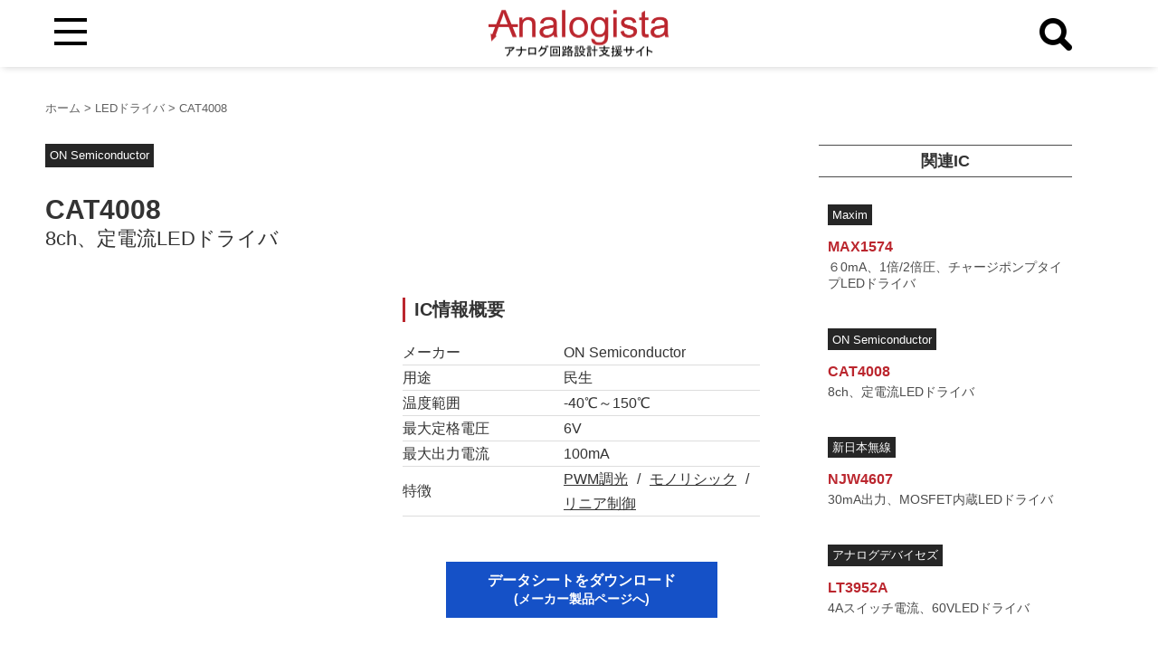

--- FILE ---
content_type: text/html; charset=UTF-8
request_url: https://analogista.jp/led/onsemi/cat4008/
body_size: 12851
content:
<!DOCTYPE html>
<html lang="ja">
<head>
<meta charset="utf-8">
<meta name="viewport" content="width=device-width, initial-scale=1.0">
<link rel="stylesheet" rel="preload" as="style" href="https://analogista.jp/wp-content/themes/analogista/css/ress.css" type="text/css" />
<link rel="stylesheet" rel="preload" as="style" href="https://analogista.jp/wp-content/themes/analogista/css/style.css?202204041200" type="text/css" />
<link rel="stylesheet" rel="preload" as="style" href="https://analogista.jp/wp-content/themes/analogista/css/ic-info.css?202112041615" type="text/css" />

<link rel="shortcut icon" href="https://analogista.jp/wp-content/themes/analogista/images/favicon/favicon.ico">
<link rel="apple-touch-icon" href="https://analogista.jp/wp-content/themes/analogista/images/favicon/apple-touch-icon.png">
<link rel="icon" type="image/png" href="https://analogista.jp/wp-content/themes/analogista/images/favicon/android-chrome-256x256.png">
<script src="https://code.jquery.com/jquery-3.5.1.min.js" integrity="sha256-9/aliU8dGd2tb6OSsuzixeV4y/faTqgFtohetphbbj0=" crossorigin="anonymous"></script>
<script type="text/javascript" src="https://cdnjs.cloudflare.com/ajax/libs/jquery.tablesorter/2.31.0/js/jquery.tablesorter.min.js"></script>
<script src="https://analogista.jp/wp-content/themes/analogista/js/infinite-scroll.js"></script>


<meta name="description" content="8ch、定電流LEDドライバ｜メーカー：ON Semiconductor｜絶対最大定格：6V｜動作温度範囲：-40℃～150℃"><meta name="robots" content="noindex, nofollow"><!--メタディスクリプション/キーワード-->
<title>CAT4008   【Analogista】</title>
<meta name='robots' content='max-image-preview:large' />
<link rel='dns-prefetch' href='//s.w.org' />
<link rel='dns-prefetch' href='//lh3.googleusercontent.com' />
<link rel='dns-prefetch' href='//pagead2.googlesyndication.com' />
<link rel='dns-prefetch' href='//adservice.google.co.jp' />
<link rel='dns-prefetch' href='//adservice.google.com' />
<link rel='dns-prefetch' href='//googleads.g.doubleclick.net' />
<style id='global-styles-inline-css' type='text/css'>
body{--wp--preset--color--black: #000000;--wp--preset--color--cyan-bluish-gray: #abb8c3;--wp--preset--color--white: #ffffff;--wp--preset--color--pale-pink: #f78da7;--wp--preset--color--vivid-red: #cf2e2e;--wp--preset--color--luminous-vivid-orange: #ff6900;--wp--preset--color--luminous-vivid-amber: #fcb900;--wp--preset--color--light-green-cyan: #7bdcb5;--wp--preset--color--vivid-green-cyan: #00d084;--wp--preset--color--pale-cyan-blue: #8ed1fc;--wp--preset--color--vivid-cyan-blue: #0693e3;--wp--preset--color--vivid-purple: #9b51e0;--wp--preset--gradient--vivid-cyan-blue-to-vivid-purple: linear-gradient(135deg,rgba(6,147,227,1) 0%,rgb(155,81,224) 100%);--wp--preset--gradient--light-green-cyan-to-vivid-green-cyan: linear-gradient(135deg,rgb(122,220,180) 0%,rgb(0,208,130) 100%);--wp--preset--gradient--luminous-vivid-amber-to-luminous-vivid-orange: linear-gradient(135deg,rgba(252,185,0,1) 0%,rgba(255,105,0,1) 100%);--wp--preset--gradient--luminous-vivid-orange-to-vivid-red: linear-gradient(135deg,rgba(255,105,0,1) 0%,rgb(207,46,46) 100%);--wp--preset--gradient--very-light-gray-to-cyan-bluish-gray: linear-gradient(135deg,rgb(238,238,238) 0%,rgb(169,184,195) 100%);--wp--preset--gradient--cool-to-warm-spectrum: linear-gradient(135deg,rgb(74,234,220) 0%,rgb(151,120,209) 20%,rgb(207,42,186) 40%,rgb(238,44,130) 60%,rgb(251,105,98) 80%,rgb(254,248,76) 100%);--wp--preset--gradient--blush-light-purple: linear-gradient(135deg,rgb(255,206,236) 0%,rgb(152,150,240) 100%);--wp--preset--gradient--blush-bordeaux: linear-gradient(135deg,rgb(254,205,165) 0%,rgb(254,45,45) 50%,rgb(107,0,62) 100%);--wp--preset--gradient--luminous-dusk: linear-gradient(135deg,rgb(255,203,112) 0%,rgb(199,81,192) 50%,rgb(65,88,208) 100%);--wp--preset--gradient--pale-ocean: linear-gradient(135deg,rgb(255,245,203) 0%,rgb(182,227,212) 50%,rgb(51,167,181) 100%);--wp--preset--gradient--electric-grass: linear-gradient(135deg,rgb(202,248,128) 0%,rgb(113,206,126) 100%);--wp--preset--gradient--midnight: linear-gradient(135deg,rgb(2,3,129) 0%,rgb(40,116,252) 100%);--wp--preset--duotone--dark-grayscale: url('#wp-duotone-dark-grayscale');--wp--preset--duotone--grayscale: url('#wp-duotone-grayscale');--wp--preset--duotone--purple-yellow: url('#wp-duotone-purple-yellow');--wp--preset--duotone--blue-red: url('#wp-duotone-blue-red');--wp--preset--duotone--midnight: url('#wp-duotone-midnight');--wp--preset--duotone--magenta-yellow: url('#wp-duotone-magenta-yellow');--wp--preset--duotone--purple-green: url('#wp-duotone-purple-green');--wp--preset--duotone--blue-orange: url('#wp-duotone-blue-orange');--wp--preset--font-size--small: 13px;--wp--preset--font-size--medium: 20px;--wp--preset--font-size--large: 36px;--wp--preset--font-size--x-large: 42px;}.has-black-color{color: var(--wp--preset--color--black) !important;}.has-cyan-bluish-gray-color{color: var(--wp--preset--color--cyan-bluish-gray) !important;}.has-white-color{color: var(--wp--preset--color--white) !important;}.has-pale-pink-color{color: var(--wp--preset--color--pale-pink) !important;}.has-vivid-red-color{color: var(--wp--preset--color--vivid-red) !important;}.has-luminous-vivid-orange-color{color: var(--wp--preset--color--luminous-vivid-orange) !important;}.has-luminous-vivid-amber-color{color: var(--wp--preset--color--luminous-vivid-amber) !important;}.has-light-green-cyan-color{color: var(--wp--preset--color--light-green-cyan) !important;}.has-vivid-green-cyan-color{color: var(--wp--preset--color--vivid-green-cyan) !important;}.has-pale-cyan-blue-color{color: var(--wp--preset--color--pale-cyan-blue) !important;}.has-vivid-cyan-blue-color{color: var(--wp--preset--color--vivid-cyan-blue) !important;}.has-vivid-purple-color{color: var(--wp--preset--color--vivid-purple) !important;}.has-black-background-color{background-color: var(--wp--preset--color--black) !important;}.has-cyan-bluish-gray-background-color{background-color: var(--wp--preset--color--cyan-bluish-gray) !important;}.has-white-background-color{background-color: var(--wp--preset--color--white) !important;}.has-pale-pink-background-color{background-color: var(--wp--preset--color--pale-pink) !important;}.has-vivid-red-background-color{background-color: var(--wp--preset--color--vivid-red) !important;}.has-luminous-vivid-orange-background-color{background-color: var(--wp--preset--color--luminous-vivid-orange) !important;}.has-luminous-vivid-amber-background-color{background-color: var(--wp--preset--color--luminous-vivid-amber) !important;}.has-light-green-cyan-background-color{background-color: var(--wp--preset--color--light-green-cyan) !important;}.has-vivid-green-cyan-background-color{background-color: var(--wp--preset--color--vivid-green-cyan) !important;}.has-pale-cyan-blue-background-color{background-color: var(--wp--preset--color--pale-cyan-blue) !important;}.has-vivid-cyan-blue-background-color{background-color: var(--wp--preset--color--vivid-cyan-blue) !important;}.has-vivid-purple-background-color{background-color: var(--wp--preset--color--vivid-purple) !important;}.has-black-border-color{border-color: var(--wp--preset--color--black) !important;}.has-cyan-bluish-gray-border-color{border-color: var(--wp--preset--color--cyan-bluish-gray) !important;}.has-white-border-color{border-color: var(--wp--preset--color--white) !important;}.has-pale-pink-border-color{border-color: var(--wp--preset--color--pale-pink) !important;}.has-vivid-red-border-color{border-color: var(--wp--preset--color--vivid-red) !important;}.has-luminous-vivid-orange-border-color{border-color: var(--wp--preset--color--luminous-vivid-orange) !important;}.has-luminous-vivid-amber-border-color{border-color: var(--wp--preset--color--luminous-vivid-amber) !important;}.has-light-green-cyan-border-color{border-color: var(--wp--preset--color--light-green-cyan) !important;}.has-vivid-green-cyan-border-color{border-color: var(--wp--preset--color--vivid-green-cyan) !important;}.has-pale-cyan-blue-border-color{border-color: var(--wp--preset--color--pale-cyan-blue) !important;}.has-vivid-cyan-blue-border-color{border-color: var(--wp--preset--color--vivid-cyan-blue) !important;}.has-vivid-purple-border-color{border-color: var(--wp--preset--color--vivid-purple) !important;}.has-vivid-cyan-blue-to-vivid-purple-gradient-background{background: var(--wp--preset--gradient--vivid-cyan-blue-to-vivid-purple) !important;}.has-light-green-cyan-to-vivid-green-cyan-gradient-background{background: var(--wp--preset--gradient--light-green-cyan-to-vivid-green-cyan) !important;}.has-luminous-vivid-amber-to-luminous-vivid-orange-gradient-background{background: var(--wp--preset--gradient--luminous-vivid-amber-to-luminous-vivid-orange) !important;}.has-luminous-vivid-orange-to-vivid-red-gradient-background{background: var(--wp--preset--gradient--luminous-vivid-orange-to-vivid-red) !important;}.has-very-light-gray-to-cyan-bluish-gray-gradient-background{background: var(--wp--preset--gradient--very-light-gray-to-cyan-bluish-gray) !important;}.has-cool-to-warm-spectrum-gradient-background{background: var(--wp--preset--gradient--cool-to-warm-spectrum) !important;}.has-blush-light-purple-gradient-background{background: var(--wp--preset--gradient--blush-light-purple) !important;}.has-blush-bordeaux-gradient-background{background: var(--wp--preset--gradient--blush-bordeaux) !important;}.has-luminous-dusk-gradient-background{background: var(--wp--preset--gradient--luminous-dusk) !important;}.has-pale-ocean-gradient-background{background: var(--wp--preset--gradient--pale-ocean) !important;}.has-electric-grass-gradient-background{background: var(--wp--preset--gradient--electric-grass) !important;}.has-midnight-gradient-background{background: var(--wp--preset--gradient--midnight) !important;}.has-small-font-size{font-size: var(--wp--preset--font-size--small) !important;}.has-medium-font-size{font-size: var(--wp--preset--font-size--medium) !important;}.has-large-font-size{font-size: var(--wp--preset--font-size--large) !important;}.has-x-large-font-size{font-size: var(--wp--preset--font-size--x-large) !important;}
</style>
<link rel="canonical" href="https://analogista.jp/led/onsemi/cat4008/" />
<link rel='shortlink' href='https://analogista.jp/?p=2347' />
<meta property="og:title" content="CAT4008" />
<meta property="og:description" content="" />
<meta property="og:type" content="article" />
<meta property="og:url" content="https://analogista.jp/led/onsemi/cat4008/" />
<meta property="og:image" content="https://analogista.jp/wp-content/uploads/2021/01/led_eye.jpg" />
<meta property="og:site_name" content="【Analogista】" />
<meta name="twitter:card" content="summary_large_image" />
<meta property="og:locale" content="ja_JP" />
<meta property="fb:app_id" content="249377607218734" />
<noscript><style>.lazyload[data-src]{display:none !important;}</style></noscript><style>.lazyload{background-image:none !important;}.lazyload:before{background-image:none !important;}</style><!--システム・プラグイン用-->


<!-- Global site tag (gtag.js) - Google Analytics -->
<script async src="https://www.googletagmanager.com/gtag/js?id=G-6ETGMCM62K"></script>
<script>
  window.dataLayer = window.dataLayer || [];
  function gtag(){dataLayer.push(arguments);}
  gtag('js', new Date());

  gtag('config', 'G-6ETGMCM62K');
  gtag('config', 'UA-193891173-1');
</script>

</head>
<body class="led-template-default single single-led postid-2347">
<script data-cfasync="false">var ewww_webp_supported=false;</script>
	<div class="wrapper">
					<div id="page_top"><a href="#" aria-label="ページトップへ"></a></div>
		
			<header>
	 			<div class="header-inner clearfix">
 								<div class="site-title-wrap">
				  <p class="site-title">				    <a href="https://analogista.jp">
				      <img class="logo-img lazyload" src="[data-uri]" alt="Analogista" data-src="https://analogista.jp/wp-content/themes/analogista/images/logo.png" decoding="async"><noscript><img class="logo-img" src="https://analogista.jp/wp-content/themes/analogista/images/logo.png" alt="Analogista" data-eio="l"></noscript>
				    </a>
				  </p>				</div>

				<div class="top-search-btn">
											<a href="https://analogista.jp/ic-search/">
				    	<img src="[data-uri]" alt="検索" data-src="https://analogista.jp/wp-content/themes/analogista/images/search_icon.png" decoding="async" class="lazyload"><noscript><img src="https://analogista.jp/wp-content/themes/analogista/images/search_icon.png" alt="検索" data-eio="l"></noscript>
				  	</a>
				   
				</div>

				<!--トグルボタン-->
				<div id="nav-toggle">
				    <div>
				        <span></span>
				        <span></span>
				        <span></span>
				    </div>
				</div>
			</div><!--end header-inner-->

				<!--ヘッダーメニュー-->
				<div id="header-nav-wrap" class="header-nav-wrap">
					<div class="nav-cont-box">
						<span class="nav-title">メニュー</span>
						<ul class="clearfix">
							<li><a href="https://analogista.jp">HOME</a></li>
							<li><a href="https://analogista.jp/ic-search/">IC検索</a></li>
							<li><a href="https://analogista.jp/article-search/">記事検索</a></li>
							<li><a href="https://analogista.jp/new-article/">技術記事一覧</a></li>
							<li><a href="https://analogista.jp/sitemap/">サイトマップ</a></li>
							<li><a href="https://analogista.jp/contact/">お問い合わせ</a></li>
						</ul>
					</div>
				</div>
		</header>
	<main class="ic-info clearfix">
		<div class="ic-info-container">
						<article class="article-content post-2347 led type-led status-publish has-post-thumbnail hentry maker-onsemi led_tag-pwm-dimming led_tag-monolithic led_tag-linear-led">
	<div id="breadcrumb" class="cf" itemscope itemtype="https://schema.org/BreadcrumbList"><span itemprop="itemListElement" itemscope itemtype="http://schema.org/ListItem"><a href="https://analogista.jp" itemprop="item"><span itemprop="name">ホーム</span></a><meta itemprop="position" content="1" /> &gt; </span><span itemprop="itemListElement" itemscope itemtype="http://schema.org/ListItem"><a href="https://analogista.jp/led/" itemprop="item"><span itemprop="name">LEDドライバ</span></a><meta itemprop="position" content="3" /> &gt; </span><span>CAT4008</span></div><!--パンくず-->
	<div class="cat_box clearfix"><a href="https://analogista.jp/maker/onsemi/" rel="tag">ON Semiconductor</a></div>
	<h1>
		CAT4008		<span>8ch、定電流LEDドライバ</span>
	</h1>
	<div class="ic-info-main clearfix">
					<div class="article-img">
			    			    <script async src="https://pagead2.googlesyndication.com/pagead/js/adsbygoogle.js?client=ca-pub-8329487600174794"
				     crossorigin="anonymous"></script>
				<!-- AG-ICページ -->
				<ins class="adsbygoogle"
				     style="display:block"
				     data-ad-client="ca-pub-8329487600174794"
				     data-ad-slot="8566853835"
				     data-ad-format="rectangle"
				     data-full-width-responsive="true"></ins>
				<script>
				     (adsbygoogle = window.adsbygoogle || []).push({});
				</script>
			</div>
						<section class="info-text-wrap">
			<h2>IC情報概要</h2>
			<table>
				<tr>
					<th>メーカー</th>
					<td>
						ON Semiconductor					</td>
				</tr>
				<tr>
					<th>用途</th>
					<td>
						民生					</td>
				</tr>
				<tr>
					<th>温度範囲</th>
					<td>-40℃～150℃</td>
				</tr>
				<tr>
					<th>最大定格電圧</th>
					<td>6V</td>
				</tr>

									<tr>
						<th>最大出力電流</th>
						<td>
														100mA
													</td>
					</tr>
				
													<tr>
						<th>特徴</th>
						<td>
							<span class="info-splitter"><a href="https://analogista.jp/led_tag/pwm-dimming/" rel="tag">PWM調光</a></span><span class="info-splitter"><a href="https://analogista.jp/led_tag/monolithic/" rel="tag">モノリシック</a></span><span class="info-splitter"><a href="https://analogista.jp/led_tag/linear-led/" rel="tag">リニア制御</a></span>						</td>
					</tr>
			</table>
			<div class="ds_dl_btn">
				<a href="https://www.onsemi.jp/products/power-management/led-drivers/linear-led-drivers/cat4008" target="_blank" rel="noopener">データシートをダウンロード<br><span>(メーカー製品ページへ)</span></a>
			</div>
		</div>
	</section>
		
</article><!--メインの情報部分-->
			
			<aside class="aside-serch">
				<h2>IC検索</h2>
				<form method="get" id="searchform" name="searchform" action="https://analogista.jp">
	<input id="post_type_sel" type="hidden" name="post_type" value="">
	<input type="hidden" name="s" id="s" value="" />
					<table>
						<tr>
				    		<th>キーワード</th>
			    			<td><input name="custom_keyword" type="text" /></td>
				    	</tr>

						<tr>
				    		<th>メーカー名</th>
				    		<td>
				    			<select name="maker_sel">
				    				<option value="" selected>選択してください</option>
																		<option value="dialog">Dialog Semiconductor</option>
																		<option value="maxim">Maxim</option>
																		<option value="mps">MPS(Monolithic Power Systems)</option>
																		<option value="onsemi">ON Semiconductor</option>
																		<option value="stmicro">STMicro electronics</option>
																		<option value="ti">Texas Instruments</option>
																		<option value="adi">アナログデバイセズ</option>
																		<option value="ablic">エイブリック</option>
																		<option value="torex">トレックス</option>
																		<option value="mitsumi">ミネベアミツミ</option>
																		<option value="ricoh">リコー電子デバイス</option>
																		<option value="renesas">ルネサスエレクトロニクス</option>
																		<option value="rohm">ローム</option>
																		<option value="njrc">新日本無線</option>
																		<option value="akm">旭化成(AKM)</option>
																		<option value="toshiba">東芝デバイス&amp;ストレージ</option>
																	</select>
				    		</td>
				   		</tr>
				   		
				   		<tr>
				    		<th>製品カテゴリ</th>
				    		<td>
				    			<select name="cat_sel" id="catSel" onChange="catselected()">
				    				<option value="">選択してください</option>
				    				<option value="リニアレギュレータ(LDO)">リニアレギュレータ(LDO)</option>
				    				<option value="DCDCコンバータ">DCDCコンバータ</option>
				    				<option value="チャージポンプ">チャージポンプ</option>
				    				<option value="LEDドライバ">LEDドライバ</option>
				    				<option value="PMIC">PMIC</option>
				    				<option value="リセットIC(電圧検知IC)">リセットIC(電圧検知IC)</option>
				    				<option value="ウォッチドッグタイマ">ウォッチドッグタイマ</option>
				    				<option value="パワースイッチ">パワースイッチ</option>
				    				<option value="USB IC">USB IC</option>
				    				<option value="バッテリマネジメント">バッテリマネジメント</option>
				    			</select>
				    		</td>
				    	</tr>

				    	<tr>
				    		<th>用途</th>
				    		<td>
				    			<div class="checkbox_wrap"><input type="checkbox" name="use_sel[]" value="民生"><span class="cb_value">民生</span></div>
				    			<div class="checkbox_wrap"><input type="checkbox" name="use_sel[]" value="車載"><span class="cb_value">車載</span></div>
				    			<div class="checkbox_wrap"><input type="checkbox" name="use_sel[]" value="医療"><span class="cb_value">医療</span></div>
				    			<div class="checkbox_wrap"><input type="checkbox" name="use_sel[]" value="産業機器"><span class="cb_value">産業機器</span></div>
				    			<div class="checkbox_wrap"><input type="checkbox" name="use_sel[]" value="通信"><span class="cb_value">通信</span></div>
				    			<div class="checkbox_wrap"><input type="checkbox" name="use_sel[]" value="ヘルスケア"><span class="cb_value">ヘルスケア</span></div>
				    		</td>
				    	</tr>

				    	<tr>
				    		<th>最大定格電圧</th>
				    		<td><input type="number" step="0.1" name="vmax_sel" value="" size="10" class="num_in_100" /><span class="unit">V以上</span></td>
				    	</tr>

				    	<tr>
				    		<th>動作温度範囲</th>
				    		<td>
				    			<div class="range_cell"><input type="number" name="min_temp_sel" value="" size="10" class="num_in_100" /><span class="unit">℃</span></div>
				    			<div class="range_cell"><span class="range_waveline">～</span><input type="number" name="max_temp_sel" value="" size="10" class="num_in_100" /><span class="unit">℃</span></div>
				    		</td>
				    	</tr>
				    </table>

				    <input type="submit" value="検索" class="search-btn"/>

				    <!--ここまでは共通-->

				    <div class="ldo_search_panel">
				    	<h3>追加条件を指定</h3>
				    	<table>
				    		<tr>
				    			<th>最大出力電流</th>
				    			<td><input type="number" step="1" name="imax_sel1" value="" size="10" class="num_in_100" /><span class="unit">mA以上</span></td>
				    		</tr>
				    		<tr>
				    			<th>ドロップアウト電圧</th>
				    			<td><input type="number" step="1" name="vdrop_sel" value="" size="10" class="num_in_100" /><span class="unit">mV以下</span></td>
				    		</tr>
				    		<tr>
				    			<th>出力電圧範囲</th>
				    			<td>
				    				<div class="range_cell"><input type="number" name="min_vout_sel" value="" step="0.001" size="10" class="num_in_100" /><span class="unit">V</span></div>
				    				<div class="range_cell"><span class="range_waveline">～</span><input type="number" name="max_vout_sel" value="" step="0.001" size="10" class="num_in_100" /><span class="unit">V</span></div>
				    			</td>
				    		</tr>
				    		<tr>
				    			<th>消費電流<br>(動作時)</th>
				    			<td><input type="number" name="iq_run_sel1" value="" step="0.001" size="10" class="num_in_100" /><span class="unit">uA以下</span></td>
				    		</tr>
				    		<tr>
				    			<th>消費電流<br>(停止時)</th>
				    			<td><input type="number" name="iq_sd_sel" value="" step="0.001" size="10" class="num_in_100" /><span class="unit">uA以下</span></td>
				    		</tr>
				    		<tr>
				    			<th>特徴</th>
				    			<td>
				    													<label><input type="checkbox" name="ldo_tag[]" value="reg-watchdog"><span class="cb_value">ウォッチドッグタイマ内蔵</span></label>
																		<label><input type="checkbox" name="ldo_tag[]" value="soft-start"><span class="cb_value">ソフトスタート</span></label>
																		<label><input type="checkbox" name="ldo_tag[]" value="lo-dropout"><span class="cb_value">低ドロップアウト</span></label>
																		<label><input type="checkbox" name="ldo_tag[]" value="lo-noise"><span class="cb_value">低ノイズ</span></label>
																		<label><input type="checkbox" name="ldo_tag[]" value="lo-iq"><span class="cb_value">低暗電流</span></label>
																		<label><input type="checkbox" name="ldo_tag[]" value="variable-volt"><span class="cb_value">出力電圧可変</span></label>
																		<label><input type="checkbox" name="ldo_tag[]" value="fix-bout"><span class="cb_value">出力電圧固定</span></label>
																		<label><input type="checkbox" name="ldo_tag[]" value="external-tr"><span class="cb_value">外付けトランジスタ</span></label>
																		<label><input type="checkbox" name="ldo_tag[]" value="malti-output"><span class="cb_value">複数出力統合</span></label>
																		<label><input type="checkbox" name="ldo_tag[]" value="negative-voltage"><span class="cb_value">負電圧出力</span></label>
																		<label><input type="checkbox" name="ldo_tag[]" value="vmon"><span class="cb_value">電圧監視機能</span></label>
													    			</td>
				    		</tr>
				    	</table>
				    	<input type="submit" value="検索" class="search-btn"/>
				    </div>

				    <div class="dcdc_search_panel">
				    	<h3>追加条件を指定</h3>
				    	<table>
				    		<tr>
				    			<th>最低動作電圧</th>
				    			<td><input type="number" name="min_voltage_sel1" step="0.001" value="" size="10" class="num_in_100" /><span class="unit">V以下</span></td>
				    		</tr>
				    		<tr>
				    			<th>暗電流</th>
				    			<td><input type="number" name="iq_dcdc_sel1" step="0.001" value="" size="10" class="num_in_100" /><span class="unit">uA以下</span></td>
				    		</tr>
				    		<tr>
				    			<th>最大出力電流</th>
				    			<td><input type="number" step="1" name="imax_sel2" value="" size="10" class="num_in_100" /><span class="unit">mA以上</span></td>
				    		</tr>
				    		<tr>
				    			<th>スイッチング<br>周波数</th>
				    			<td>
				    				<div class="range_cell"><input type="number" name="min_fsw_sel1" step="0.001" value="" size="10" class="num_in_100" /><span class="unit">kHz</span></div>
				    				<div class="range_cell"><span class="range_waveline">～</span><input type="number" name="max_fsw_sel1" step="0.001" value="" size="10" class="num_in_100" /><span class="unit">kHz</span></div>
				    			</td>
				    		</tr>
				    		<tr>
				    			<th>トップFET<br>オン抵抗</th>
				    			<td><input type="number" name="ron_top_sel" value="" step="0.1" size="10" class="num_in_100" /><span class="unit">m ohm以下</span></td>
				    		</tr>
				    		<tr>
				    			<th>ボトムFET<br>オン抵抗</th>
				    			<td><input type="number" name="ron_bottom_sel" value="" step="0.1" size="10" class="num_in_100" /><span class="unit">m ohm以下</span></td>
				    		</tr>
				    		<tr>
				    			<th>CH数</th>
				    			<td><input type="number" step="1" name="num_ch_sel1" value="" size="10" class="num_in_100" /></td>
				    		</tr>
				    		<tr>
				    			<th>特徴</th>
				    			<td>
				    													<label><input type="checkbox" name="dcdc_tag[]" value="cot"><span class="cb_value">COT制御</span></label>
																		<label><input type="checkbox" name="dcdc_tag[]" value="pfm"><span class="cb_value">PFM制御</span></label>
																		<label><input type="checkbox" name="dcdc_tag[]" value="sepic"><span class="cb_value">SEPIC</span></label>
																		<label><input type="checkbox" name="dcdc_tag[]" value="integrated-coil"><span class="cb_value">コイル一体</span></label>
																		<label><input type="checkbox" name="dcdc_tag[]" value="controller"><span class="cb_value">コントローラ</span></label>
																		<label><input type="checkbox" name="dcdc_tag[]" value="sscg"><span class="cb_value">スペクトラム拡散</span></label>
																		<label><input type="checkbox" name="dcdc_tag[]" value="flyback"><span class="cb_value">フライバック</span></label>
																		<label><input type="checkbox" name="dcdc_tag[]" value="monolithic"><span class="cb_value">モノリシック</span></label>
																		<label><input type="checkbox" name="dcdc_tag[]" value="loiq"><span class="cb_value">低暗電流(LoIq)</span></label>
																		<label><input type="checkbox" name="dcdc_tag[]" value="bidirection"><span class="cb_value">双方向</span></label>
																		<label><input type="checkbox" name="dcdc_tag[]" value="sync-rectification"><span class="cb_value">同期整流</span></label>
																		<label><input type="checkbox" name="dcdc_tag[]" value="clksync"><span class="cb_value">外部クロック同期</span></label>
																		<label><input type="checkbox" name="dcdc_tag[]" value="boost"><span class="cb_value">昇圧</span></label>
																		<label><input type="checkbox" name="dcdc_tag[]" value="buckboost"><span class="cb_value">昇降圧</span></label>
																		<label><input type="checkbox" name="dcdc_tag[]" value="negative-voltage"><span class="cb_value">負電圧出力</span></label>
																		<label><input type="checkbox" name="dcdc_tag[]" value="buck"><span class="cb_value">降圧</span></label>
																		<label><input type="checkbox" name="dcdc_tag[]" value="vmc"><span class="cb_value">電圧モード</span></label>
																		<label><input type="checkbox" name="dcdc_tag[]" value="current-sharing"><span class="cb_value">電流シェアリング</span></label>
																		<label><input type="checkbox" name="dcdc_tag[]" value="cmc"><span class="cb_value">電流モード</span></label>
																		<label><input type="checkbox" name="dcdc_tag[]" value="async-rectification"><span class="cb_value">非同期整流(ダイオード整流)</span></label>
													    			</td>
				    		</tr>
				    	</table>
				    	<input type="submit" value="検索" class="search-btn"/>
				    </div>

				    <div class="cp_search_panel">
				    	<h3>追加条件を指定</h3>
				    	<table>
				    		<tr>
				    			<th>最低動作電圧</th>
				    			<td><input type="number" name="min_voltage_sel9" step="0.001" value="" size="10" class="num_in_100" /><span class="unit">V以下</span></td>
				    		</tr>
				    		<tr>
				    			<th>最大出力電流</th>
				    			<td><input type="number" step="0.001" name="imax_sel3" value="" size="10" class="num_in_100" /><span class="unit">mA以上</span></td>
				    		</tr>
				    		<tr>
				    			<th>スイッチング<br>周波数</th>
				    			<td>
				    				<div class="range_cell"><input type="number" name="min_fsw_sel2" step="0.001" value="" size="10" class="num_in_100" /><span class="unit">kHz</span></div>
				    				<div class="range_cell"><span class="range_waveline">～</span><input type="number" name="max_fsw_sel2" step="0.001" value="" size="10" class="num_in_100" /><span class="unit">kHz</span></div>
				    			</td>
				    		</tr>
				    		<tr>
				    			<th>特徴</th>
				    			<td>
				    													<label><input type="checkbox" name="cp_tag[]" value="3-2nd"><span class="cb_value">1.5倍</span></label>
																		<label><input type="checkbox" name="cp_tag[]" value="one-half"><span class="cb_value">1/2倍</span></label>
																		<label><input type="checkbox" name="cp_tag[]" value="one-3rd"><span class="cb_value">1/3倍</span></label>
																		<label><input type="checkbox" name="cp_tag[]" value="2-3rd"><span class="cb_value">2/3倍</span></label>
																		<label><input type="checkbox" name="cp_tag[]" value="2-5th"><span class="cb_value">2/5倍</span></label>
																		<label><input type="checkbox" name="cp_tag[]" value="doubler"><span class="cb_value">2倍昇圧</span></label>
																		<label><input type="checkbox" name="cp_tag[]" value="tripler"><span class="cb_value">3倍昇圧</span></label>
																		<label><input type="checkbox" name="cp_tag[]" value="regulation"><span class="cb_value">レギュレーション</span></label>
																		<label><input type="checkbox" name="cp_tag[]" value="invert"><span class="cb_value">極性反転</span></label>
													    			</td>
				    		</tr>
				    	</table>
				    	<input type="submit" value="検索" class="search-btn"/>
				    </div>

				    <div class="led_search_panel">
				    	<h3>追加条件を指定</h3>
				    	<table>
				    		<tr>
				    			<th>最低動作電圧</th>
				    			<td><input type="number" name="min_voltage_sel2" step="0.001" value="" size="10" class="num_in_100" /><span class="unit">V以下</span></td>
				    		</tr>
				    		<tr>
				    			<th>最大出力電圧</th>
				    			<td><input type="number" name="vomax_led_sel" value=""　step="0.1" size="10" class="num_in_100" /><span class="unit">V以上</span></td>
				    		</tr>
				    		<tr>
				    			<th>最大出力電流</th>
				    			<td><input type="number" step="1" name="imax_sel4" value="" size="10" class="num_in_100" /><span class="unit">mA以上</span></td>
				    		</tr>
				    		<tr>
				    			<th>スイッチング<br>周波数</th>
				    			<td>
				    				<div class="range_cell"><input type="number" name="min_fsw_sel3" step="0.001" value="" size="10" class="num_in_100" /><span class="unit">kHz</span></div>
				    				<div class="range_cell"><span class="range_waveline">～</span><input type="number" name="max_fsw_sel3" step="0.001" value="" size="10" class="num_in_100" /><span class="unit">kHz</span></div>
				    			</td>
				    		</tr>
				    		<tr>
				    			<th>CH数</th>
				    			<td><input type="number" step="1" name="num_ch_sel2" value="" size="10" class="num_in_100" /></td>
				    		</tr>
				    		<tr>
				    			<th>特徴</th>
				    			<td>
				    													<label><input type="checkbox" name="led_tag[]" value="flexwire"><span class="cb_value">FlexWire</span></label>
																		<label><input type="checkbox" name="led_tag[]" value="i2c-led"><span class="cb_value">I2C</span></label>
																		<label><input type="checkbox" name="led_tag[]" value="pfm-led"><span class="cb_value">PFM制御</span></label>
																		<label><input type="checkbox" name="led_tag[]" value="pwm-dimming"><span class="cb_value">PWM調光</span></label>
																		<label><input type="checkbox" name="led_tag[]" value="spi-led"><span class="cb_value">SPI</span></label>
																		<label><input type="checkbox" name="led_tag[]" value="analog-dimming"><span class="cb_value">アナログ調光</span></label>
																		<label><input type="checkbox" name="led_tag[]" value="controller"><span class="cb_value">コントローラ</span></label>
																		<label><input type="checkbox" name="led_tag[]" value="sscg-led"><span class="cb_value">スペクトラム拡散</span></label>
																		<label><input type="checkbox" name="led_tag[]" value="cp-led"><span class="cb_value">チャージポンプ</span></label>
																		<label><input type="checkbox" name="led_tag[]" value="monolithic"><span class="cb_value">モノリシック</span></label>
																		<label><input type="checkbox" name="led_tag[]" value="linear-led"><span class="cb_value">リニア制御</span></label>
																		<label><input type="checkbox" name="led_tag[]" value="local-dimming"><span class="cb_value">ローカルディミング</span></label>
																		<label><input type="checkbox" name="led_tag[]" value="boost"><span class="cb_value">昇圧</span></label>
																		<label><input type="checkbox" name="led_tag[]" value="buck-boost"><span class="cb_value">昇降圧</span></label>
																		<label><input type="checkbox" name="led_tag[]" value="buck"><span class="cb_value">降圧</span></label>
													    			</td>
				    		</tr>
				    	</table>
				    	<input type="submit" value="検索" class="search-btn"/>
				    </div>

				    <div class="pmic_search_panel">
				    	<h3>追加条件を指定</h3>
				    	<table>
				    		<tr>
				    			<th>最低動作電圧</th>
				    			<td><input type="number" name="min_voltage_sel3" step="0.001" value="" size="10" class="num_in_100" /><span class="unit">V以下</span></td>
				    		</tr>
				    		<tr>
				    			<th>最大出力電流</th>
				    			<td><input type="number" step="1" name="imax_sel5" value="" size="10" class="num_in_100" /><span class="unit">mA以上</span></td>
				    		</tr>
				    		<tr>
				    			<th>暗電流</th>
				    			<td><input type="number" name="iq_dcdc_sel2" step="0.1" value="" size="10" class="num_in_100" /><span class="unit">uA以下</span></td>
				    		</tr>
				    		<tr>
				    			<th>降圧コンバータ<br>ch数</th>
				    			<td><input type="number" step="1" name="buck_ch_sel" value="" size="10" class="num_in_100" /><span class="unit">ch以上</span></td>
				    		</tr>
				    		<tr>
				    			<th>昇圧コンバータ<br>ch数</th>
				    			<td><input type="number" step="1" name="boost_ch_sel" value="" size="10" class="num_in_100" /><span class="unit">ch以上</span></td>
				    		</tr>
				    		<tr>
				    			<th>昇降圧コンバータ ch数</th>
				    			<td><input type="number" step="1" name="buck_boost_ch_sel" value="" size="10" class="num_in_100" /><span class="unit">ch以上</span></td>
				    		</tr>
				    		<tr>
				    			<th>LDO ch数</th>
				    			<td><input type="number" step="1" name="ldo_ch_sel" value="" size="10" class="num_in_100" /><span class="unit">ch以上</span></td>
				    		</tr>
				    		<tr>
				    			<th>ロードSW ch数</th>
				    			<td><input type="number" step="1" name="load_sw_ch_sel" value="" size="10" class="num_in_100" /><span class="unit">ch以上</span></td>
				    		</tr>
				    		<tr>
				    			<th>LEDドライバ<br>ch数</th>
				    			<td><input type="number" step="1" name="led_ch_sel" value="" size="10" class="num_in_100" /><span class="unit">ch以上</span></td>
				    		</tr>
				    		<tr>
				    			<th>スイッチング<br>周波数</th>
				    			<td>
				    				<div class="range_cell"><input type="number" name="min_fsw_sel4" step="0.001" value="" size="10" class="num_in_100" /><span class="unit">kHz</span></div>
				    				<div class="range_cell"><span class="range_waveline">～</span><input type="number" name="max_fsw_sel4" step="0.001" value="" size="10" class="num_in_100" /><span class="unit">kHz</span></div>
				    			</td>
				    		</tr>
				    		<th>IFタイプ</th>
				    			<td>
				    				<div class="checkbox_wrap"><input type="checkbox" name="iftype_sel[]" value="I2C"><span class="cb_value">I2C</span></div>
				    				<div class="checkbox_wrap"><input type="checkbox" name="iftype_sel[]" value="GPIO"><span class="cb_value">GPIO</span></div>
				    				<div class="checkbox_wrap"><input type="checkbox" name="iftype_sel[]" value="SPI"><span class="cb_value">SPI</span></div>
				    			</td>
				    		</tr>
				    		<tr>
				    			<th>特徴</th>
				    			<td>
				    													<label><input type="checkbox" name="pmic_tag[]" value="avs"><span class="cb_value">AVS</span></label>
																		<label><input type="checkbox" name="pmic_tag[]" value="dvs"><span class="cb_value">DVS</span></label>
																		<label><input type="checkbox" name="pmic_tag[]" value="tftlcd-pmic"><span class="cb_value">TFT-LCD</span></label>
																		<label><input type="checkbox" name="pmic_tag[]" value="sscg-pmic"><span class="cb_value">スペクトラム拡散</span></label>
																		<label><input type="checkbox" name="pmic_tag[]" value="bat-chrg"><span class="cb_value">バッテリ充電機能</span></label>
																		<label><input type="checkbox" name="pmic_tag[]" value="multi-phase"><span class="cb_value">マルチフェーズ出力</span></label>
													    			</td>
				    		</tr>
				    	</table>
				    	<input type="submit" value="検索" class="search-btn"/>
				    </div>

				    <div class="reset_search_panel">
				    	<h3>追加条件を指定</h3>
				    	<table>
				    		<tr>
				    			<th>最低動作電圧</th>
				    			<td><input type="number" name="min_voltage_sel4" step="0.001" value="" size="10" class="num_in_100" /><span class="unit">V以下</span></td>
				    		</tr>
				    		<tr>
				    			<th>消費電流<br>(動作時)</th>
				    			<td><input type="number" name="iq_run_sel2" value="" step="0.001" size="10" class="num_in_100" /><span class="unit">uA以下</span></td>
				    		</tr>
				    		<tr>
				    			<th>検出精度</th>
				    			<td><input type="number" name="accuracy_sel1" value="" step="0.001" size="10" class="num_in_100" /><span class="unit">%以下</span></td>
				    		</tr>
				    		<tr>
				    		<th>出力形式</th>
				    			<td>
				    				<div class="checkbox_wrap"><input type="checkbox" name="outputtype_sel[]" value="オープンドレイン"><span class="cb_value">オープンドレイン</span></div>
				    				<div class="checkbox_wrap"><input type="checkbox" name="outputtype_sel[]" value="CMOS出力"><span class="cb_value">CMOS出力</span></div>
				    			</td>
				    		</tr>
				    		<th>出力ロジック</th>
				    			<td>
				    				<div class="checkbox_wrap"><input type="checkbox" name="outputlogic_sel[]" value="アクティブH"><span class="cb_value">アクティブH</span></div>
				    				<div class="checkbox_wrap"><input type="checkbox" name="outputlogic_sel[]" value="アクティブL"><span class="cb_value">アクティブL</span></div>
				    			</td>
				    		</tr>
				    		<tr>
				    			<th>CH数</th>
				    			<td><input type="number" step="1" name="num_ch_sel3" value="" size="10" class="num_in_100" /></td>
				    		</tr>
				    		<tr>
				    			<th>特徴</th>
				    			<td>
				    													<label><input type="checkbox" name="reset_tag[]" value="ext-delay"><span class="cb_value">遅延時間外調可</span></label>
																		<label><input type="checkbox" name="reset_tag[]" value="ext-detect"><span class="cb_value">電圧検出端子分離</span></label>
													    			</td>
				    		</tr>
				    	</table>
				    	<input type="submit" value="検索" class="search-btn"/>
				    </div>

				    <div class="watchdog_search_panel">
				    	<h3>追加条件を指定</h3>
				    	<table>
				    		<tr>
				    			<th>最低動作電圧</th>
				    			<td><input type="number" name="min_voltage_sel5" step="0.001" value="" size="10" class="num_in_100" /><span class="unit">V以下</span></td>
				    		</tr>
				    		<tr>
				    			<th>消費電流<br>(動作時)</th>
				    			<td><input type="number" name="iq_run_sel3" value="" step="0.001" size="10" class="num_in_100" /><span class="unit">uA以下</span></td>
				    		</tr>
				    		<tr>
				    			<th>検出精度</th>
				    			<td><input type="number" name="accuracy_sel2" value="" step="0.001" size="10" class="num_in_100" /><span class="unit">%以下</span></td>
				    		</tr>
				    		<tr>
				    		<th>出力形式</th>
				    			<td>
				    				<div class="checkbox_wrap"><input type="checkbox" name="outputtype_sel[]" value="オープンドレイン"><span class="cb_value">オープンドレイン</span></div>
				    				<div class="checkbox_wrap"><input type="checkbox" name="outputtype_sel[]" value="CMOS出力"><span class="cb_value">CMOS出力</span></div>
				    			</td>
				    		</tr>
				    		<th>出力ロジック</th>
				    			<td>
				    				<div class="checkbox_wrap"><input type="checkbox" name="outputlogic_sel[]" value="アクティブH"><span class="cb_value">アクティブH</span></div>
				    				<div class="checkbox_wrap"><input type="checkbox" name="outputlogic_sel[]" value="アクティブL"><span class="cb_value">アクティブL</span></div>
				    			</td>
				    		</tr>
				    		<th>遅延時間設定</th>
				    			<td>
				    				<div class="checkbox_wrap"><input type="checkbox" name="delaytype_sel[]" value="固定"><span class="cb_value">固定</span></div>
				    				<div class="checkbox_wrap"><input type="checkbox" name="delaytype_sel[]" value="可変"><span class="cb_value">可変</span></div>
				    			</td>
				    		</tr>
				    		<tr>
				    			<th>特徴</th>
				    			<td>
				    													<label><input type="checkbox" name="watchdog_tag[]" value="window-cmp"><span class="cb_value">ウィンドウ方式</span></label>
																		<label><input type="checkbox" name="watchdog_tag[]" value="timeout-wd"><span class="cb_value">タイムアウト方式</span></label>
													    			</td>
				    		</tr>
				    	</table>
				    	<input type="submit" value="検索" class="search-btn"/>
				    </div>

				    <div class="loadsw_search_panel">
				    	<h3>追加条件を指定</h3>
				    	<table>
				    		<tr>
				    			<th>DS間耐圧</th>
				    			<td><input type="number" name="vds_max_sel" step="0.001" value="" size="10" class="num_in_100" /><span class="unit">V以上</span></td>
				    		</tr>
				    		<tr>
				    			<th>最低動作電圧</th>
				    			<td><input type="number" name="min_voltage_sel6" step="0.001" value="" size="10" class="num_in_100" /><span class="unit">V以下</span></td>
				    		</tr>
				    		<tr>
				    			<th>最大出力電流</th>
				    			<td><input type="number" step="1" name="imax_sel6" value="" size="10" class="num_in_100" /><span class="unit">mA以上</span></td>
				    		</tr>
				    		<tr>
				    			<th>オン抵抗</th>
				    			<td><input type="number" step="0.1" name="ron_sel" value="" size="10" class="num_in_100" /><span class="unit">m ohm以下</span></td>
				    		</tr>
				    		<tr>
				    			<th>CH数</th>
				    			<td><input type="number" step="1" name="num_ch_sel4" value="" size="10" class="num_in_100" /></td>
				    		</tr>
				    		<tr>
				    			<th>特徴</th>
				    			<td>
				    													<label><input type="checkbox" name="loadsw_tag[]" value="efuse"><span class="cb_value">eFuse</span></label>
																		<label><input type="checkbox" name="loadsw_tag[]" value="ipd"><span class="cb_value">IPD</span></label>
																		<label><input type="checkbox" name="loadsw_tag[]" value="spi-pwrsw"><span class="cb_value">SPI制御</span></label>
																		<label><input type="checkbox" name="loadsw_tag[]" value="antenna"><span class="cb_value">アンテナ診断</span></label>
																		<label><input type="checkbox" name="loadsw_tag[]" value="controller-psw"><span class="cb_value">コントローラ</span></label>
																		<label><input type="checkbox" name="loadsw_tag[]" value="high-side"><span class="cb_value">ハイサイドスイッチ</span></label>
																		<label><input type="checkbox" name="loadsw_tag[]" value="flag"><span class="cb_value">フラグ出力</span></label>
																		<label><input type="checkbox" name="loadsw_tag[]" value="low-side"><span class="cb_value">ローサイドスイッチ</span></label>
																		<label><input type="checkbox" name="loadsw_tag[]" value="load-switch"><span class="cb_value">ロードスイッチ</span></label>
																		<label><input type="checkbox" name="loadsw_tag[]" value="oring"><span class="cb_value">理想ダイオード</span></label>
													    			</td>
				    		</tr>
				    	</table>
				    	<input type="submit" value="検索" class="search-btn"/>
				    </div>

				    <div class="usb_search_panel">
				    	<h3>追加条件を指定</h3>
				    	<table>
				    		<tr>
				    			<th>最低動作電圧</th>
				    			<td><input type="number" name="min_voltage_sel7" step="0.001" value="" size="10" class="num_in_100" /><span class="unit">V以下</span></td>
				    		</tr>
				    		<tr>
				    			<th>充電電流</th>
				    			<td><input type="number" name="usb_charge_sel" step="0.001" value="" size="10" class="num_in_100" /><span class="unit">mA以上</span></td>
				    		</tr>
				    		<tr>
				    			<th>VBUS最大電圧</th>
				    			<td><input type="number" name="vbus_max_sel" step="0.001" value="" size="10" class="num_in_100" /><span class="unit">V以上</span></td>
				    		</tr>
				    		<th>機能</th>
				    			<td>
				    				<div class="checkbox_wrap"><input type="checkbox" name="usbfunc_sel[]" value="レギュレータ"><span class="cb_value">レギュレータ</span></div>
				    				<div class="checkbox_wrap"><input type="checkbox" name="usbfunc_sel[]" value="パワースイッチ"><span class="cb_value">パワースイッチ</span></div>
				    				<div class="checkbox_wrap"><input type="checkbox" name="usbfunc_sel[]" value="コントローラ"><span class="cb_value">コントローラ</span></div>
				    				<div class="checkbox_wrap"><input type="checkbox" name="usbfunc_sel[]" value="リドライバ(リピータ)"><span class="cb_value">リドライバ(リピータ)</span></div>
				    				<div class="checkbox_wrap"><input type="checkbox" name="usbfunc_sel[]" value="ケーブル電圧補正"><span class="cb_value">ケーブル電圧補正</span></div>
				    				<div class="checkbox_wrap"><input type="checkbox" name="usbfunc_sel[]" value="ESD保護"><span class="cb_value">ESD保護</span></div>
				    			</td>
				    		</tr>
				    		<tr>
				    			<th>特徴</th>
				    			<td>
				    													<label><input type="checkbox" name="usb_tag[]" value="bc12"><span class="cb_value">BC1.2</span></label>
																		<label><input type="checkbox" name="usb_tag[]" value="cdp"><span class="cb_value">CDP</span></label>
																		<label><input type="checkbox" name="usb_tag[]" value="dcp"><span class="cb_value">DCP</span></label>
																		<label><input type="checkbox" name="usb_tag[]" value="mhl"><span class="cb_value">MHL</span></label>
																		<label><input type="checkbox" name="usb_tag[]" value="otg"><span class="cb_value">OTG</span></label>
																		<label><input type="checkbox" name="usb_tag[]" value="pd"><span class="cb_value">power delivery(PD)</span></label>
																		<label><input type="checkbox" name="usb_tag[]" value="sdp"><span class="cb_value">SDP</span></label>
																		<label><input type="checkbox" name="usb_tag[]" value="type-c"><span class="cb_value">Type-C</span></label>
																		<label><input type="checkbox" name="usb_tag[]" value="usb2"><span class="cb_value">USB2</span></label>
																		<label><input type="checkbox" name="usb_tag[]" value="usb3"><span class="cb_value">USB3</span></label>
																		<label><input type="checkbox" name="usb_tag[]" value="usb4"><span class="cb_value">USB4</span></label>
																		<label><input type="checkbox" name="usb_tag[]" value="ydt"><span class="cb_value">YD/T 1591-2009</span></label>
													    			</td>
				    		</tr>
				    	</table>
				    	<input type="submit" value="検索" class="search-btn"/>
				    </div>

				    <div class="batmng_search_panel">
				    	<h3>追加条件を指定</h3>
				    	<table>
				    		<tr>
				    			<th>最低動作電圧</th>
				    			<td><input type="number" name="min_voltage_sel8" step="0.001" value="" size="10" class="num_in_100" /><span class="unit">V以下</span></td>
				    		</tr>
				    		<tr>
				    			<th>最大出力電流</th>
				    			<td><input type="number" step="1" name="imax_sel7" value="" size="10" class="num_in_100" /><span class="unit">mA以上</span></td>
				    		</tr>
				    		<tr>
				    			<th>最大セル数</th>
				    			<td><input type="number" name="max_cell_sel" step="1" value="" size="10" class="num_in_100" /><span class="unit">cell以上</span></td>
				    		</tr>
				    		<tr>
				    			<th>特徴</th>
				    			<td>
				    													<label><input type="checkbox" name="batmng_tag[]" value="switching-charge"><span class="cb_value">スイッチング充電</span></label>
																		<label><input type="checkbox" name="batmng_tag[]" value="stack"><span class="cb_value">スタック(直列)接続</span></label>
																		<label><input type="checkbox" name="batmng_tag[]" value="cell-balance"><span class="cb_value">セルバランス</span></label>
																		<label><input type="checkbox" name="batmng_tag[]" value="bat-protect"><span class="cb_value">バッテリ保護</span></label>
																		<label><input type="checkbox" name="batmng_tag[]" value="bat-sel"><span class="cb_value">バッテリ切り替えスイッチ</span></label>
																		<label><input type="checkbox" name="batmng_tag[]" value="gas-gauge"><span class="cb_value">バッテリ残量計</span></label>
																		<label><input type="checkbox" name="batmng_tag[]" value="bat-mon"><span class="cb_value">バッテリ状態監視</span></label>
																		<label><input type="checkbox" name="batmng_tag[]" value="linear-charge"><span class="cb_value">リニア充電</span></label>
																		<label><input type="checkbox" name="batmng_tag[]" value="otp-batmng"><span class="cb_value">温度監視</span></label>
																		<label><input type="checkbox" name="batmng_tag[]" value="ocp-batmng"><span class="cb_value">過電流保護</span></label>
													    			</td>
				    		</tr>
				    	</table>
				    	<input type="submit" value="検索" class="search-btn"/>
				    </div>
				</form>			</aside>

			<h2>CAT4008の情報共有</h2>
<p>
    採用・検討した経験がございましたら情報共有をお願いします。<br>
    使い方に関する質問、回答などもお気軽にどうぞ。<br>
    ICメーカー様からのコメントも歓迎致します。
</p>

<div id="comment_area">
    	<div id="respond" class="comment-respond">
		<h3 id="reply-title" class="comment-reply-title"> <small><a rel="nofollow" id="cancel-comment-reply-link" href="/led/onsemi/cat4008/#respond" style="display:none;">コメントをキャンセル</a></small></h3><form action="https://analogista.jp/wp-comments-post.php" method="post" id="commentform" class="comment-form" novalidate><p class="comment-form-comment"><textarea id="comment" name="comment" cols="50" rows="6" aria-required="true" placeholder="コメントを入力してください(最大200文字)" /></textarea></p><p class="comment-form-author"><input id="author" name="author" type="text" value="" size="30" placeholder="お名前を入力してください" /></p>
<p><img src="[data-uri]" alt="CAPTCHA" data-src="https://analogista.jp/wp-content/plugins/siteguard/really-simple-captcha/tmp/1276046631.png" decoding="async" class="lazyload"><noscript><img src="https://analogista.jp/wp-content/plugins/siteguard/really-simple-captcha/tmp/1276046631.png" alt="CAPTCHA" data-eio="l"></noscript></p><p><label for="siteguard_captcha">上に表示された文字を入力してください。</label><br /><input type="text" name="siteguard_captcha" id="siteguard_captcha" class="input" value="" size="10" aria-required="true" /><input type="hidden" name="siteguard_captcha_prefix" id="siteguard_captcha_prefix" value="1276046631" /></p><p class="form-submit"><input name="submit" type="submit" id="submit" class="submit" value="投稿する" /> <input type='hidden' name='comment_post_ID' value='2347' id='comment_post_ID' />
<input type='hidden' name='comment_parent' id='comment_parent' value='0' />
</p></form>	</div><!-- #respond -->
	    <!--reCAPTCHA用
        <p class="recaptcha">This site is protected by reCAPTCHA and the Google <a href="https://policies.google.com/privacy">Privacy Policy</a> and <a href="https://policies.google.com/terms">Terms of Service</a> apply.</p>-->

    
        
</div><!--コメント-->
			
		</div><!--ic-info-container-->

		<div class="sidebar">
	<div class="ad-sidebar">
		<ins class="adsbygoogle"
    		style="display:block"
    		data-ad-client="ca-pub-8329487600174794"
    		data-ad-slot="4653858743"
    		data-ad-format="rectangle"
    		data-full-width-responsive="true">
    	</ins>
	</div>

	<span class="sidebar-title">関連IC</span>
	<div class="kanren-list clearfix">
	  			<article class="article-list clearfix post-497 led type-led status-publish has-post-thumbnail hentry maker-maxim led_tag-pwm-dimming led_tag-analog-dimming led_tag-cp-led led_tag-monolithic led_tag-boost" >
  <div class="cont-text-wrap">
    <div class="cat_box clearfix"><a href="https://analogista.jp/maker/maxim/" rel="tag">Maxim</a></div>
          <a href="https://analogista.jp/led/maxim/max1574/">
        <h4>
          MAX1574        </h4>
      </a>
        <p>
        ６0mA、1倍/2倍圧、チャージポンプタイプLEDドライバ      </p>

  </div>
    
</article>
				<article class="article-list clearfix post-2347 led type-led status-publish has-post-thumbnail hentry maker-onsemi led_tag-pwm-dimming led_tag-monolithic led_tag-linear-led" >
  <div class="cont-text-wrap">
    <div class="cat_box clearfix"><a href="https://analogista.jp/maker/onsemi/" rel="tag">ON Semiconductor</a></div>
          <a href="https://analogista.jp/led/onsemi/cat4008/">
        <h4>
          CAT4008        </h4>
      </a>
        <p>
        8ch、定電流LEDドライバ      </p>

  </div>
    
</article>
				<article class="article-list clearfix post-452 led type-led status-publish has-post-thumbnail hentry maker-njrc led_tag-pwm-dimming led_tag-monolithic led_tag-boost" >
  <div class="cont-text-wrap">
    <div class="cat_box clearfix"><a href="https://analogista.jp/maker/njrc/" rel="tag">新日本無線</a></div>
          <a href="https://analogista.jp/led/njrc/njw4607/">
        <h4>
          NJW4607        </h4>
      </a>
        <p>
        30mA出力、MOSFET内蔵LEDドライバ      </p>

  </div>
    
</article>
				<article class="article-list clearfix post-504 led type-led status-publish has-post-thumbnail hentry maker-adi led_tag-pwm-dimming led_tag-analog-dimming led_tag-sscg-led led_tag-monolithic led_tag-boost" >
  <div class="cont-text-wrap">
    <div class="cat_box clearfix"><a href="https://analogista.jp/maker/adi/" rel="tag">アナログデバイセズ</a></div>
          <a href="https://analogista.jp/led/adi/lt3952a/">
        <h4>
          LT3952A        </h4>
      </a>
        <p>
        4Aスイッチ電流、60VLEDドライバ      </p>

  </div>
    
</article>
				<article class="article-list clearfix post-464 led type-led status-publish has-post-thumbnail hentry maker-rohm led_tag-i2c-led led_tag-analog-dimming led_tag-cp-led led_tag-monolithic led_tag-boost" >
  <div class="cont-text-wrap">
    <div class="cat_box clearfix"><a href="https://analogista.jp/maker/rohm/" rel="tag">ローム</a></div>
          <a href="https://analogista.jp/led/rohm/bd2606mvv/">
        <h4>
          BD2606MVV        </h4>
      </a>
        <p>
        64階調の調光機能、6chチャージポンプLEDドライバ       </p>

  </div>
    
</article>
				<article class="article-list clearfix post-455 led type-led status-publish has-post-thumbnail hentry maker-rohm led_tag-pwm-dimming led_tag-analog-dimming led_tag-controller led_tag-boost" >
  <div class="cont-text-wrap">
    <div class="cat_box clearfix"><a href="https://analogista.jp/maker/rohm/" rel="tag">ローム</a></div>
          <a href="https://analogista.jp/led/rohm/bd18353efv-m/">
        <h4>
          BD18353EFV-M        </h4>
      </a>
        <p>
        車載用 1ch 大電流LEDコントローラ      </p>

  </div>
    
</article>
				<article class="article-list clearfix post-2539 led type-led status-publish has-post-thumbnail hentry maker-stmicro led_tag-pwm-dimming led_tag-monolithic led_tag-buck" >
  <div class="cont-text-wrap">
    <div class="cat_box clearfix"><a href="https://analogista.jp/maker/stmicro/" rel="tag">STMicro electronics</a></div>
          <a href="https://analogista.jp/led/stmicro/aled6000/">
        <h4>
          ALED6000        </h4>
      </a>
        <p>
        3A出力、61V耐圧モノリシック降圧LEDドライバ      </p>

  </div>
    
</article>
				<article class="article-list clearfix post-1904 led type-led status-publish has-post-thumbnail hentry maker-mps led_tag-pwm-dimming led_tag-analog-dimming led_tag-monolithic led_tag-buck-boost led_tag-buck" >
  <div class="cont-text-wrap">
    <div class="cat_box clearfix"><a href="https://analogista.jp/maker/mps/" rel="tag">MPS(Monolithic Power Systems)</a></div>
          <a href="https://analogista.jp/led/mps/mpq24833-b/">
        <h4>
          MPQ24833-B        </h4>
      </a>
        <p>
        産業用/自動車用-グレード55V、3A、LEDドライバー      </p>

  </div>
    
</article>
				<article class="article-list clearfix post-492 led type-led status-publish has-post-thumbnail hentry maker-ti led_tag-i2c-led led_tag-pwm-dimming led_tag-monolithic led_tag-linear-led" >
  <div class="cont-text-wrap">
    <div class="cat_box clearfix"><a href="https://analogista.jp/maker/ti/" rel="tag">Texas Instruments</a></div>
          <a href="https://analogista.jp/led/ti/lp5024/">
        <h4>
          LP5024        </h4>
      </a>
        <p>
        24 チャネル、I2C、定電流 RGB LED ドライバ      </p>

  </div>
    
</article>
				<article class="article-list clearfix post-2543 led type-led status-publish has-post-thumbnail hentry maker-stmicro led_tag-pwm-dimming led_tag-monolithic led_tag-boost" >
  <div class="cont-text-wrap">
    <div class="cat_box clearfix"><a href="https://analogista.jp/maker/stmicro/" rel="tag">STMicro electronics</a></div>
          <a href="https://analogista.jp/led/stmicro/stla02/">
        <h4>
          STLA02        </h4>
      </a>
        <p>
        バックライト用白色LEDドライバ      </p>

  </div>
    
</article>
					</div>
</div><!--サイドバー-->
	</main>
<footer id="footer" class="footer">
  <div class="footer-wrap clearfix">
      <div class="footer-logo">
        <a href="https://analogista.jp">
          <img src="[data-uri]" alt="Analogista" data-src="https://analogista.jp/wp-content/themes/analogista/images/logo_footer.png" decoding="async" class="lazyload"><noscript><img src="https://analogista.jp/wp-content/themes/analogista/images/logo_footer.png" alt="Analogista" data-eio="l"></noscript>
        </a>
      </div>
      <div class="footer-nav clearfix">
        <nav id="footer-nav" class="footer-nav"><ul id="menu-%e3%83%95%e3%83%83%e3%82%bf%e3%83%bc%e3%83%a1%e3%83%8b%e3%83%a5%e3%83%bc" class="menu"><li id="menu-item-41" class="menu-item menu-item-type-post_type menu-item-object-page menu-item-41"><a href="https://analogista.jp/sitemap/">サイトマップ</a></li>
<li id="menu-item-2535" class="menu-item menu-item-type-post_type menu-item-object-page menu-item-2535"><a href="https://analogista.jp/consulting/">コンサルティング</a></li>
<li id="menu-item-36" class="menu-item menu-item-type-post_type menu-item-object-page menu-item-36"><a href="https://analogista.jp/contact/">お問い合わせ</a></li>
<li id="menu-item-37" class="menu-item menu-item-type-post_type menu-item-object-page menu-item-37"><a href="https://analogista.jp/privacy/">プライバシーポリシー</a></li>
<li id="menu-item-38" class="menu-item menu-item-type-post_type menu-item-object-page menu-item-38"><a href="https://analogista.jp/organizer/">運営者情報</a></li>
</ul></nav>      </div>
  </div>
    <div class="footer-copyright">
      <p>© Analogista All rights reserved.</p>
    </div>

</footer>
<script>
document.addEventListener( 'wpcf7mailsent', function( event ) {
  location = 'https://analogista.jp/thanks/'; /* 遷移先のURL */
}, false );
</script><script type='text/javascript' id='eio-lazy-load-js-before'>
var eio_lazy_vars = {"exactdn_domain":"","skip_autoscale":0,"threshold":0};
</script>
<script type='text/javascript' src='https://analogista.jp/wp-content/plugins/ewww-image-optimizer/includes/lazysizes.min.js?ver=641.0' id='eio-lazy-load-js'></script>
</div><!--wrapper閉じタグ-->


    <script src="https://analogista.jp/wp-content/themes/analogista/js/common.js?202105172217"></script>

              <script type="text/javascript" src="https://analogista.jp/wp-content/themes/analogista/js/ads_delay.js"></script>
    </body>
</html>

--- FILE ---
content_type: text/html; charset=utf-8
request_url: https://www.google.com/recaptcha/api2/aframe
body_size: 265
content:
<!DOCTYPE HTML><html><head><meta http-equiv="content-type" content="text/html; charset=UTF-8"></head><body><script nonce="TNljr4cwFbPoM1dNYh-6gA">/** Anti-fraud and anti-abuse applications only. See google.com/recaptcha */ try{var clients={'sodar':'https://pagead2.googlesyndication.com/pagead/sodar?'};window.addEventListener("message",function(a){try{if(a.source===window.parent){var b=JSON.parse(a.data);var c=clients[b['id']];if(c){var d=document.createElement('img');d.src=c+b['params']+'&rc='+(localStorage.getItem("rc::a")?sessionStorage.getItem("rc::b"):"");window.document.body.appendChild(d);sessionStorage.setItem("rc::e",parseInt(sessionStorage.getItem("rc::e")||0)+1);localStorage.setItem("rc::h",'1768761314886');}}}catch(b){}});window.parent.postMessage("_grecaptcha_ready", "*");}catch(b){}</script></body></html>

--- FILE ---
content_type: text/css
request_url: https://analogista.jp/wp-content/themes/analogista/css/style.css?202204041200
body_size: 5978
content:
@charset "utf-8";

html {
  font-size: 16px;
}
body {
  font-family: 'Helvetica Neue','Helvetica','Arial', '游ゴシック Medium', '游ゴシック体', 'Yu Gothic Medium', YuGothic, 'ヒラギノ角ゴ ProN', 'Hiragino Kaku Gothic ProN', 'メイリオ', Meiryo, 'ＭＳ Ｐゴシック', 'MS PGothic', sans-serif;
  margin: 0;
  padding: 0;
  color: #333;
  overflow-x: scroll;
}
h4, h5, h6 {
  font-weight: bold;
  color: #000;
}
.honbun p {
  margin-bottom: 20px;
  font-size: 16px;
  line-height: 28px;
}
img {
  max-width: 100%;
  height: auto;
}
img.alignright{
  display: block;
  margin: 50px 0 50px auto;
}
img.alignleft{
  display: block;
  margin: 50px auto 50px 0;
}
img.aligncenter{
  display: block;
  margin: 50px auto;
}
.wrapper {
  width: 100%;
  margin: 0 auto;
}
main {
  min-height: 75vh;
}
.home-container {
  width: 100%;
  max-width: 1000px;
  margin: 0 auto;
  padding:50px 5px;
}
/*スマホだけ表示*/
.pc_none {
  display: none;
}
@media screen and (max-width:560px) {
	.pc_none {
  		display: block;
	}
}
/*============================================================================
  ページネーション
============================================================================*/
.pagination {
  margin: 2rem 0;
  text-align: center;
}
.pagination ul {
  font-size: 0;
}
.pagination ul li {
  font-size: 1rem;
  display: inline-block;
  margin-right: .5rem;
}
.pagination ul li:last-child {
  border: 0;
}
.pagination ul li a,
.pagination .current {
  display: block;
  padding: .5rem .8rem;
  border: 1px solid #ccc;
}
.pagination ul li a {
  text-decoration: none;
  color: #181d32;
}
.pagination ul li a:hover {
  opacity: .6;
}
.pagination .current {
  color: #fff;
  background-color: #262626;
}

/*============================================================================
  装飾
============================================================================*/
h1 {
  font-weight: bold;
  font-size: 30px;
}

h2 {
  font-size: 30px;
  font-weight: bold;
}
h3 {
  font-size: 22px;
  font-weight: bold;
}
h4 {
  font-size: 18px;
  font-weight: bold;
  margin: 30px 0 10px 0;
}
.clearfix::after {
  content: "";
  display: block;
  clear: both;
}

/*装飾用*/
strong {
  font-weight: bold;
}
em {
  font-style: italic;
}

.hutoji {
  font-weight: bold;
}
.aka-huto {
  font-weight: bold;
  color: #f00
}
.ao-huto {
  font-weight: bold;
  color: #00f
}
.maru {
	font-size: 30px;
	font-weight: bold;
	color: blue;
}
.sankaku {
	font-size: 20px;
	font-weight: bold;
	color: green;
}
.batu {
	font-size: 20px;
	font-weight: bold;
	color: grey;
}
.sankou:before {
  content: "参考";
  border: 3px solid #1551c7;
  border-radius: 10px;
  margin-right: 10px;
  color: #1551c7;
  padding: 2px 5px;
  line-height: 50px;
}
.sankou + a {
  color: #1551c7;
}
.formula {
  font-size: 20px;
  font-weight: bold;
}
.superscript {
	font-size: 12px;
	line-height: 16px;
	vertical-align: top;
	padding-left: 2px;
}
.subscript {
	font-size: 12px;
	line-height: 16px;
	vertical-align: bottom;
	padding-left: 2px;
}
.deco-box1 {
  margin: 50px 0;
  width: 100%;
}
.deco-box1-tab {
  display: inline-block;
  padding: 0 15px;
  line-height: 33px;
  background-color: #1551c7;
  color: #fff;
  border-radius: 10px 10px 0 0;
}
.deco-box1-box {
  display: block;
  padding: 20px;
  border: 2px solid #1551c7;
  background-color: #fffdf5;
  border-radius: 0 5px 5px 5px;
}
.deco-box1-box a {
  display: block;
}
.deco-box2 {
  margin: 50px 0;
  width: 100%;
  display: block;
  padding: 5px 15px 0 25px;
  border: 2px solid #BB262E;
  background-color: #fffdf5;
  border-radius: 5px;	
}


/*引用*/
blockquote {
    position: relative;
    padding: 20px 10px 5px;
    box-sizing: border-box;
    font-style: italic;
    background: #f3f3f3;
    margin: 30px;
}
blockquote:before{
    display: inline-block;
    position: absolute;
    top: -8px;
    left: 9px;
    width: 40px;
    height: 30px;
    text-align: center;
    content: "\f10d";
    font-family: "Font Awesome 5 Free";
    color: #FFF;
    font-size: 18px;
    line-height: 30px;
    background: #004DA2;
    font-weight: 900;
}
blockquote:after{
    position: absolute;
    content: '';
    top: -8px;
    left: 49px;
    border: none;
    border-bottom: solid 8px #002247;
    border-right: solid 9px transparent;
}
blockquote p {
    position: relative;
    padding: 0;
    margin: 10px;
    z-index: 3;
    line-height: 1.7;
}
blockquote cite {
    display: block;
    text-align: right;
    color: #888888;
    font-size: 0.9em;
    margin-left: 10px;
}

/*下線*/
.under-line {
  background: linear-gradient(transparent 70%, #FFE065 70%);
}

/*装飾なしリスト*/
.honbun ul, .honbun ol {
  margin-left: 20px;
}
.honbun li {
  margin-bottom: 10px;
}
/*装飾ありリスト*/
.honbun ul.deco-list {
  margin: 20px 5px;
  list-style: none; 
}
.honbunul.deco-list li {
  padding: 5px 0;
}
.honbun ul.deco-list li:before {
    content:  "";
    width:  10px;               
    height:  10px;              
    display:  inline-block;     
    background-color: #BB262E;  
    border-radius:  50%;        
    position:  relative;        
    top: -1px;                  
    margin-right: 5px;          
}
.honbun ol.deco-list {
    counter-reset:number;
    list-style-type: none!important;
    margin: 10px 5px 10px 0;
}
.honbun ol.deco-list li {
    position: relative;
    padding-left: 30px;
    line-height: 1.5em;
    padding: 0.5em 0.5em 0.5em 30px;
}
.honbun ol.deco-list li:before{
    position: absolute;
    counter-increment: number;
    content: counter(number);
    display:block;
    background: #BB262E;
    color: #fff;
    font-weight:bold;
    font-size: 14px;
    border-radius: 50%;
    left: 0;
    width: 25px;
    height: 25px;
    line-height: 25px;
    text-align: center;
    top: 50%;
    -webkit-transform: translateY(-50%);
    transform: translateY(-50%);
}

/*テーブル*/
.basic-tbl {
  margin:0 auto 50px 0;
  min-width: 480px;
  border-radius:5px;
  -webkit-border-radius:5px;
  -moz-border-radius:5px;
  border:1px solid #ddd;
  border-spacing: 0;
  overflow:hidden;
}
.basic-tbl td,.basic-tbl th {
  border-bottom:1px solid #ddd;
}
.basic-tbl td,.basic-tbl th {
  padding:10px;
}
.basic-tbl th {
  background:#BB262E;
  color: #fff;
}
.basic-tbl tr:last-child th,
.basic-tbl tr:last-child td {
  border-bottom: none;
}
.basic-tbl th + th,.basic-tbl td + td {
  border-left:1px solid #ddd;
}
@media screen and (max-width:520px) {
  .basic-tbl {
    min-width: 90%;
    margin:0 auto 50px auto;
    table-layout: fixed;
  }
  .basic-tbl th {
    width: 28%;
  }
}
/*============================================================================
  目次
============================================================================*/
#toc {
  margin: 35px auto;
  width: 100%;
  max-width: 670px;
  border-radius: 4px;
  font-size: 16px;
  padding:30px 50px 20px 50px;
  background-color: #fff;
  border: 2px solid #BB262E;
}
#toc .mokuji {
  font-size: 21px;
  font-weight: bold;
  color: #BB262E;
  text-align: left;
  line-height: 24px;
}
#toc .mokuji:before {
  content: '';
  display: inline-block;
  width: 24px;
  height: 24px;
  background-image: url("../images/icon/index.png");
  background-size: contain;
  vertical-align: bottom;
  margin-right: 5px;
}
.index-inner {
  position: relative;
  height: 105px;
  overflow: hidden;
}
.mokuji-open .index-inner {
  height: auto;
  overflow: visible;
}
.index-inner:before {
  content: "";
  width: 100%;
  height: 38px;
  display: block;
  background: -moz-linear-gradient(0, rgba(255,255,255,0), #fff); 
  background: -webkit-linear-gradient(0, rgba(255,255,255,0), #fff); 
  background: linear-gradient(rgba(255,255,255,0) 0, #fff);
  position: absolute;
  bottom: 0;
  left: 0;
}
.mokuji-open .index-inner:before {
  display: none;
}
.mokuji-toggle {
  font-size: 18px;
  color: #BB262E;
  text-align: center;
  cursor: pointer;
  width: 170px;
  margin: 15px auto 0 auto;
}
.mokuji-open .mokuji-toggle {
  width: 100px;
}
.mokuji-toggle:before {
  content: "［目次を全て見る］";
}
.mokuji-open .mokuji-toggle:before {
  content: "［閉じる］";
}
#toc ul {
  list-style: none;
  margin: 12px;
  padding: 0;
}
#toc ul li {
  margin-top: 10px;
}
#toc ul li:before {
  content: none;
}
#toc ul li a {
  font-weight: bold;
  color: #555;
  text-decoration: none;
}
#toc ul li a:hover {
  text-decoration: underline
}
#toc ul ul {
  margin: 0 0 0 20px;
}
#toc ul ul li{
  margin: 0;
}
#toc ul ul li:before {
  content: none;
}
#toc ul ul li a {
  color: #3D3D3D;
  font-weight: normal;
  padding-right: 6px;
  text-decoration: none
}
#toc_container ul ul li a:hover {
  text-decoration: underline
}
@media screen and (max-width:520px) {
  #toc {
    padding:20px 10px 15px 20px;
  }
}
/*============================================================================
  上に戻るボタン
============================================================================*/
#page_top{
  width: 50px;
  height: 50px;
  position: fixed;
  right: 20px;
  bottom: 20px;
  background: #BB262E;
  opacity: 0.6;
  border-radius: 50%;
  z-index: 2;
}
#page_top a{
  position: relative;
  display: block;
  width: 50px;
  height: 50px;
  text-decoration: none;
}
#page_top a::before {
	content: "";
    border-top: solid 4px #fff;
    border-right: solid 4px #fff;
    width: 15px;
    height: 15px;
    position: absolute;
    top: 57%;
    left: 50%;
    transform: translate(-50%, -50%) rotate(-45deg);
  }
/*============================================================================
  無限読み込み
============================================================================*/
.infinite-wrap {
  height: 80px;
}
#more-button {
  width: 150px;
  text-align: center;
  display: block;
  line-height: 36px;
  background-color: #1551c7;
  color: #fff;
  font-weight: bold;
  margin: 20px auto 5px auto;
}
.infinite-scroll-request {
  animation: scroll-request 1.1s infinite linear;
  border: 4px solid #444;
  border-left: 4px solid #fff;
  border-radius: 50%;
  height: 24px;
  margin: auto;
  width: 24px;
}
@keyframes scroll-request {
  0% {
    transform: rotate(0deg);
  }
  
  100% {
    transform: rotate(360deg);
  }
}
.infinite-scroll-last,
.infinite-scroll-error {
  color: #757575;
  text-align: center;
}
@media screen and (max-width:1720px) {
  #more-button {
    margin-left: calc(50vw - 75px);
  }
  .infinite-scroll-request {
    margin-left: calc(50vw - 12px);
  }
}
/*============================================================================
  フッター
============================================================================*/
.footer {
  width: 100%;
  padding-top: 1px;
  background-color: #262626;
}
.footer-wrap {
  width: 100%;
  margin: 50px auto 30px auto;
}
.footer-wrap .footer-logo {
  width: 80%;
  max-width: 200px;
  margin: 0 auto;
}
.footer .footer-nav {
  margin-top: 40px;
}
.footer ul {
  list-style: none;
  width: 100%;
  margin: 0 auto;
  display: flex;
  flex-wrap: wrap;
  justify-content: center;
}
.footer ul li {
  margin: 10px 0;
  padding: 0 20px;
  text-align: center;
}
.footer ul li:last-child {
  border-right: none;
}
.footer ul li a {
  text-decoration: none;
  color: #fff;
  transition-duration: 0.3s;
  text-align: center;
  line-height: 16px;
  font-size: 14px;
}
.footer ul li a:hover,
.footer ul .current_page_item a {
  border-bottom: 1px solid #fff;
}
.footer-copyright {
  width: 100%;
  background-color: #ECECEC;
  padding: 5px 0;
}
.footer-copyright p {
  font-size: 14px;
  color: #000;
  text-align: center;
}

/************************************
** コンタクトフォーム７
************************************/
.cf7-wrapper {
  margin: 0 auto;
  width: 100%;
  max-width: 768px;
}
.cf7-wrapper .inquiry {
  width: 100%;
  margin-bottom: 35px;
  border-collapse: initial;
}
.cf7-wrapper input[type="text"],
.cf7-wrapper input[type="password"],
.cf7-wrapper input[type="datetime"],
.cf7-wrapper input[type="date"],
.cf7-wrapper input[type="month"],
.cf7-wrapper input[type="time"],
.cf7-wrapper input[type="week"],
.cf7-wrapper input[type="number"],
.cf7-wrapper input[type="email"],
.cf7-wrapper input[type="url"],
.cf7-wrapper input[type="search"],
.cf7-wrapper input[type="tel"],
.cf7-wrapper input[type="color"],
.cf7-wrapper select,
.cf7-wrapper textarea,
.cf7-wrapper .field {
  display: inline;
  width: 100%;
  height: 30px;
  margin-bottom: 0;
  padding: 0 5px;
  border: 1px solid #4b4b4b;
  border-radius: 3px;
  background-color: #fff;
  box-shadow: none;
  color: #5c6b80;
  font-size: 1em;
  vertical-align: middle;
  line-height: 30px;
  transition: background-color 0.24s ease-in-out;
  -moz-appearance:textfield; 
  text-align: left;
}
.cf7-wrapper textarea {
  max-width: 100%;
  min-height: 120px;
  line-height: 1.5em;
  padding: 0.5em;
  overflow: auto;
}
.cf7-wrapper .inquiry th {
    text-align: left;
    color: #333;
    width: 30%;
    padding: 20px;
}
.cf7-wrapper .inquiry td {
    padding: 25px 40px 25px 0;
}
.cf7-wrapper .entry-content .inquiry tr,
.cf7-wrapper .entry-content table {
}
.haveto {
    font-size: 14px;
    padding: 5px;
    color: #BB262E;
    border-radius: 2px;
    margin-left: 8px;
    position: relative;
    bottom: 1px
}
.verticallist .wpcf7-list-item {
    display: block
}
.cf7-wrapper #formbtn {
    display: block;
    padding: 15px;
    width: 80%;
    max-width: 350px;
    background: #BB262E;
    color: #fff;
    font-size: 18px;
    font-weight: 700;
    margin: 50px auto 25px auto;
    border: 1px solid #BB262E;
}
.cf7-wrapper #formbtn:hover {
    background: #fff;
    color: #BB262E;
}
.cf7-wrapper input,
.cf7-wrapper select,
.cf7-wrapper textarea {
    letter-spacing: 1px;
    margin: 0;
    max-width: 100%;
}
span.wpcf7-form-control-wrap.acceptance {
  display: block;
  text-align: center;
}
.wpcf7-acceptance span.wpcf7-list-item-label {
  padding-left: 10px;
}
.accept-check {
  text-align: center;
}
.wpcf7-response-output {
  display: none!important;
  border: none!important;
}
@media(max-width:720px) {
  .cf7-wrapper .inquiry th {
    width: 35%;
  }
}
@media(max-width:640px) {
  .cf7-wrapper .inquiry th {
    padding: 0;
  }
  .cf7-wrapper .inquiry td {
    padding: 10px 0 25px 0;
  }
  .cf7-wrapper .inquiry td,
  .cf7-wrapper .inquiry th {
    display: block;
    width: 100%;
  }
  .inquiry .haveto {
    font-size: 10px
  }
}
/*============================================================================
  ショートコード
============================================================================*/
.ad_recruit_wrap {
  width: 100%;
  border: 1px solid #4b4b4b;
  padding: 15px;
  margin-bottom: 30px;
}
.ad_recruit_wrap .img-wrap {
  width: 200px;
  height: 200px;
  float: left;
  overflow: hidden;
}
.ad_recruit_wrap .img-wrap:hover {
  opacity: 0.7;
}
.ad_recruit_wrap .text-wrap {
  margin-left: 20px;
  width: calc(100% - 220px);
  float: left; 
  padding-top: 10px;
}
.ad_recruit_wrap .text-wrap .ad-title {
  font-size: 23px;
  color: #BB262E;
  font-weight: bold;
  border-bottom: 2px solid;
  display: block;
  padding-bottom: 2px;
}
.ad_recruit_wrap .text-wrap p {
  margin-top: 10px;
}
.kousiki-btn {
  width: 220px;
  height: 46px;
  overflow: hidden;
  background-color: #FF6600;
  border-radius: 5px;
  margin: 20px auto 0 auto;
  text-align: center;
  box-shadow: 0 2px 4px rgba(0,0,0,0.3);
  transition: transform 0.1s;
}
.kousiki-btn:hover {
  transform: translateY(3px);
  box-shadow: none;
  transition: .1s;
  height: 43px;
  margin-top: 23px;
}
.kousiki-btn a {
  color: #fff;
  text-decoration: none;
  font-weight: bold;
  display: block;
  margin: 10px 0;
}
@media(max-width:680px) {
  .ad_recruit_wrap .img-wrap {
    float: none;
    margin: 0 auto 10px auto;
  }
  .ad_recruit_wrap .text-wrap {
    float: none;
    width: 100%;
    margin-left: 0;
  }
}
/*============================================================================
  広告
============================================================================*/
.ad-sidebar {
  width: 100%;
  margin-bottom: 30px;
}
.ad-under-article {
  width: 100%;
  margin: 30px auto;
}
.ad-center {
  display: flex;
  justify-content: center;
}
.ad_horizontal {
  width: 100%;
  margin: 30px auto;
}
.udemy-wrap {
  max-width: 300px;
  margin: 0 auto 50px auto;
}

.udemy-title {
  display: block;
  font-size: 20px;
  font-weight: bold;
  line-height: 22px;
  border-left: 3px solid #BB262E;
  padding-left: 10px;
  margin: 75px 0 15px 0;
}
.udemy-cta-wrap {
  display: flex;
  flex-wrap: wrap;
  margin: 30px 0 50px 0;
}
.udemy-cta-wrap .img-wrap {
  width: 35%;
  padding-right: 30px;
}
.udemy-cta-wrap .text-wrap {
  width: 65%;
}
.udemy-cta-btn {
  margin-top: 20px;
}
.udemy-cta-btn a {
  text-align: center;
  text-decoration: none;
  padding: 8px 30px;
  border: 1px solid #16b9b4;
  background-color: #16b9b4;
  color: #fff;
  font-size: 20px;
  display: block;
  border-radius: 10px;
  font-weight: bold;
}
.udemy-cta-btn a:hover {
  opacity: 0.7;
}
.sale {
  text-align: center;
  color: red;
  font-weight: bold;
  display: block;
  margin-top: 20px;
}
.udemy-wrap .udemy-cta-btn {
  margin: 20px auto 0 auto;
  display: block;
}
.udemy-wrap .udemy-cta-btn a {
  border: 1px solid #1551c7;
  background-color: #1551c7;
}
@media(max-width:810px) {
  .udemy-cta-wrap .img-wrap {
    width: 50%;
  }
  .udemy-cta-wrap .text-wrap {
    width: 50%;
  }
}
@media(max-width:580px) {
  .udemy-cta-wrap {
    display: block;
  }
  .udemy-cta-wrap .img-wrap {
    width: 100%;
    max-width: 300px;
    padding-right: 0;
    margin: 0 auto 30px auto;
  }
  .udemy-cta-wrap .text-wrap {
    width: 100%;
  }
  .udemy-cta-btn {
    margin: 20px auto 0 auto;
    display: block;
  }
}
/*============================================================================
  転職ページ
============================================================================*/
.career-h1 {
  display: block;
  max-width: 500px;
  margin: 20px auto 30px auto;
}
.career-side-title {
  color: #17375e;
  font-size: 20px;
  font-weight: bold;
  text-align: center;
  display: block;
}
.ad-ban {
  width: 100%;
  max-width: 300px;
  margin: 15px auto;
  display: block;
}
.ad-ban a {
  display: block;
  position: relative;
  max-width: 300px;
  height: 70px;
  background-color: #17375e;
  text-decoration: none;
  color: #fff;
  font-size: 20px;
  font-weight: bold;
  padding-left: 70px;
  line-height: 70px;
  vertical-align: middle;
  text-align: left;
}
.ad-ban a:hover {
  opacity: 0.8;
}
.ad-ban a:before {
  position: absolute;
  top: 10px;
  left: 10px;
  width: 50px;
  height: 50px;
  background-color: #fff;
  border-radius: 50%;
  content: '';
  background-size: contain;
  background-position: center;
}
.ad-ban.ad-type-jac a:before {
  background-image: url(../images/ad/jac_logo.png);
}
.ad-ban.ad-type-doda a:before {
  background-image: url(../images/ad/doda_logo.png);
}
.ad-ban.ad-type-meitec a:before {
  background-image: url(../images/ad/meitec_logo.png);
}
.ad-ban.ad-type-pasona a:before {
  background-image: url(../images/ad/pasona_logo.png);
}
/*サイドバーリンク*/
.sidebar-title2 {
  width: 100%;
  background-color: #17375e;
  color: #fff;
  font-weight: bold;
  text-align: center;
  font-size: 20px;
  display: block;
  margin: 20px auto;
  padding: 5px;
}
.udemy-cta-btn.career-btn {
  margin: 10px auto 50px auto;
  display: block;
}
a.to-career-img {
  margin: 0 auto;
  display: block;
  max-width: 600px;
}
.to-career-img:hover {
  opacity: 0.8;
}
/*============================================================================
  調整用
============================================================================*/
.m_c {margin:0 auto !important;}

.m_t0 { margin-top: 0px !important; }
.m_t10 { margin-top: 10px !important; }
.m_t20 { margin-top: 20px !important; }
.m_t30 { margin-top: 30px !important; }
.m_t50 { margin-top: 50px !important; }
.m_t70 { margin-top: 70px !important; }
.m_t100 { margin-top: 100px !important; }

.m_b0 { margin-bottom: 0px !important; }
.m_b10 { margin-bottom: 10px !important; }
.m_b20 { margin-bottom: 20px !important; }
.m_b30 { margin-bottom: 30px !important; }
.m_b50 { margin-bottom: 50px !important; }
.m_b70 { margin-bottom: 70px !important; }
.m_b100 { margin-bottom: 100px !important; }

.m_l0 { margin-left: 0px !important; }
.m_l10 { margin-left: 10px !important; }
.m_l20 { margin-left: 20px !important; }
.m_l30 { margin-left: 30px !important; }
.m_l50 { margin-left: 50px !important; }
.m_l70 { margin-left: 70px !important; }
.m_l100 { margin-left: 100px !important; }

.m_r0 { margin-right: 0px !important; }
.m_r10 { margin-right: 10px !important; }
.m_r20 { margin-right: 20px !important; }
.m_r30 { margin-right: 30px !important; }
.m_r50 { margin-right: 50px !important; }
.m_r70 { margin-right: 70px !important; }
.m_r100 { margin-right: 100px !important; }

.t_c {text-align: center !important;}
.t_l {text-align: left !important;}
.t_r {text-align: right !important;}

.p_t0 { padding-top: 0px !important; }
.p_t10 { padding-top: 10px !important; }
.p_t20 { padding-top: 20px !important; }
.p_t30 { padding-top: 30px !important; }
.p_t50 { padding-top: 50px !important; }
.p_t70 { padding-top: 70px !important; }
.p_t100 { padding-top: 100px !important; }

.p_b0 { padding-bottom: 0px !important; }
.p_b10 { padding-bottom: 10px !important; }
.p_b20 { padding-bottom: 20px !important; }
.p_b30 { padding-bottom: 30px !important; }
.p_b50 { padding-bottom: 50px !important; }
.p_b70 { padding-bottom: 70px !important; }
.p_b100 { padding-bottom: 100px !important; }

.p_l0 { padding-left: 0px !important; }
.p_l10 { padding-left: 10px !important; }
.p_l20 { padding-left: 20px !important; }
.p_l30 { padding-left: 30px !important; }
.p_l50 { padding-left: 50px !important; }
.p_l70 { padding-left: 70px !important; }
.p_l100 { padding-left: 100px !important; }

.p_r0 { padding-right: 0px !important; }
.p_r10 { padding-right: 10px !important; }
.p_r20 { padding-right: 20px !important; }
.p_r30 { padding-right: 30px !important; }
.p_r50 { padding-right: 50px !important; }
.p_r70 { padding-right: 70px !important; }
.p_r100 { padding-right: 100px !important; }

--- FILE ---
content_type: application/javascript; charset=utf-8
request_url: https://cdnjs.cloudflare.com/ajax/libs/jquery.tablesorter/2.31.0/js/jquery.tablesorter.min.js
body_size: 12452
content:
!function(e){"function"==typeof define&&define.amd?define(["jquery"],e):"object"==typeof module&&"object"==typeof module.exports?module.exports=e(require("jquery")):e(jQuery)}(function(e){return function(A){"use strict";var L=A.tablesorter={version:"2.31.0",parsers:[],widgets:[],defaults:{theme:"default",widthFixed:!1,showProcessing:!1,headerTemplate:"{content}",onRenderTemplate:null,onRenderHeader:null,cancelSelection:!0,tabIndex:!0,dateFormat:"mmddyyyy",sortMultiSortKey:"shiftKey",sortResetKey:"ctrlKey",usNumberFormat:!0,delayInit:!1,serverSideSorting:!1,resort:!0,headers:{},ignoreCase:!0,sortForce:null,sortList:[],sortAppend:null,sortStable:!1,sortInitialOrder:"asc",sortLocaleCompare:!1,sortReset:!1,sortRestart:!1,emptyTo:"bottom",stringTo:"max",duplicateSpan:!0,textExtraction:"basic",textAttribute:"data-text",textSorter:null,numberSorter:null,initWidgets:!0,widgetClass:"widget-{name}",widgets:[],widgetOptions:{zebra:["even","odd"]},initialized:null,tableClass:"",cssAsc:"",cssDesc:"",cssNone:"",cssHeader:"",cssHeaderRow:"",cssProcessing:"",cssChildRow:"tablesorter-childRow",cssInfoBlock:"tablesorter-infoOnly",cssNoSort:"tablesorter-noSort",cssIgnoreRow:"tablesorter-ignoreRow",cssIcon:"tablesorter-icon",cssIconNone:"",cssIconAsc:"",cssIconDesc:"",cssIconDisabled:"",pointerClick:"click",pointerDown:"mousedown",pointerUp:"mouseup",selectorHeaders:"> thead th, > thead td",selectorSort:"th, td",selectorRemove:".remove-me",debug:!1,headerList:[],empties:{},strings:{},parsers:[],globalize:0,imgAttr:0},css:{table:"tablesorter",cssHasChild:"tablesorter-hasChildRow",childRow:"tablesorter-childRow",colgroup:"tablesorter-colgroup",header:"tablesorter-header",headerRow:"tablesorter-headerRow",headerIn:"tablesorter-header-inner",icon:"tablesorter-icon",processing:"tablesorter-processing",sortAsc:"tablesorter-headerAsc",sortDesc:"tablesorter-headerDesc",sortNone:"tablesorter-headerUnSorted"},language:{sortAsc:"Ascending sort applied, ",sortDesc:"Descending sort applied, ",sortNone:"No sort applied, ",sortDisabled:"sorting is disabled",nextAsc:"activate to apply an ascending sort",nextDesc:"activate to apply a descending sort",nextNone:"activate to remove the sort"},regex:{templateContent:/\{content\}/g,templateIcon:/\{icon\}/g,templateName:/\{name\}/i,spaces:/\s+/g,nonWord:/\W/g,formElements:/(input|select|button|textarea)/i,chunk:/(^([+\-]?(?:\d*)(?:\.\d*)?(?:[eE][+\-]?\d+)?)?$|^0x[0-9a-f]+$|\d+)/gi,chunks:/(^\\0|\\0$)/,hex:/^0x[0-9a-f]+$/i,comma:/,/g,digitNonUS:/[\s|\.]/g,digitNegativeTest:/^\s*\([.\d]+\)/,digitNegativeReplace:/^\s*\(([.\d]+)\)/,digitTest:/^[\-+(]?\d+[)]?$/,digitReplace:/[,.'"\s]/g},string:{max:1,min:-1,emptymin:1,emptymax:-1,zero:0,none:0,"null":0,top:!0,bottom:!1},keyCodes:{enter:13},dates:{},instanceMethods:{},setup:function(t,r){if(t&&t.tHead&&0!==t.tBodies.length&&!0!==t.hasInitialized){var e,o="",s=A(t),a=A.metadata;t.hasInitialized=!1,t.isProcessing=!0,t.config=r,A.data(t,"tablesorter",r),L.debug(r,"core")&&(console[console.group?"group":"log"]("Initializing tablesorter v"+L.version),A.data(t,"startoveralltimer",new Date)),r.supportsDataObject=((e=A.fn.jquery.split("."))[0]=parseInt(e[0],10),1<e[0]||1===e[0]&&4<=parseInt(e[1],10)),r.emptyTo=r.emptyTo.toLowerCase(),r.stringTo=r.stringTo.toLowerCase(),r.last={sortList:[],clickedIndex:-1},/tablesorter\-/.test(s.attr("class"))||(o=""!==r.theme?" tablesorter-"+r.theme:""),r.namespace?r.namespace="."+r.namespace.replace(L.regex.nonWord,""):r.namespace=".tablesorter"+Math.random().toString(16).slice(2),r.table=t,r.$table=s.addClass(L.css.table+" "+r.tableClass+o+" "+r.namespace.slice(1)).attr("role","grid"),r.$headers=s.find(r.selectorHeaders),r.$table.children().children("tr").attr("role","row"),r.$tbodies=s.children("tbody:not(."+r.cssInfoBlock+")").attr({"aria-live":"polite","aria-relevant":"all"}),r.$table.children("caption").length&&((o=r.$table.children("caption")[0]).id||(o.id=r.namespace.slice(1)+"caption"),r.$table.attr("aria-labelledby",o.id)),r.widgetInit={},r.textExtraction=r.$table.attr("data-text-extraction")||r.textExtraction||"basic",L.buildHeaders(r),L.fixColumnWidth(t),L.addWidgetFromClass(t),L.applyWidgetOptions(t),L.setupParsers(r),r.totalRows=0,r.debug&&L.validateOptions(r),r.delayInit||L.buildCache(r),L.bindEvents(t,r.$headers,!0),L.bindMethods(r),r.supportsDataObject&&void 0!==s.data().sortlist?r.sortList=s.data().sortlist:a&&s.metadata()&&s.metadata().sortlist&&(r.sortList=s.metadata().sortlist),L.applyWidget(t,!0),0<r.sortList.length?L.sortOn(r,r.sortList,{},!r.initWidgets):(L.setHeadersCss(r),r.initWidgets&&L.applyWidget(t,!1)),r.showProcessing&&s.unbind("sortBegin"+r.namespace+" sortEnd"+r.namespace).bind("sortBegin"+r.namespace+" sortEnd"+r.namespace,function(e){clearTimeout(r.timerProcessing),L.isProcessing(t),"sortBegin"===e.type&&(r.timerProcessing=setTimeout(function(){L.isProcessing(t,!0)},500))}),t.hasInitialized=!0,t.isProcessing=!1,L.debug(r,"core")&&(console.log("Overall initialization time:"+L.benchmark(A.data(t,"startoveralltimer"))),L.debug(r,"core")&&console.groupEnd&&console.groupEnd()),s.triggerHandler("tablesorter-initialized",t),"function"==typeof r.initialized&&r.initialized(t)}else L.debug(r,"core")&&(t.hasInitialized?console.warn("Stopping initialization. Tablesorter has already been initialized"):console.error("Stopping initialization! No table, thead or tbody",t))},bindMethods:function(r){var e=r.$table,t=r.namespace,o="sortReset update updateRows updateAll updateHeaders addRows updateCell updateComplete sorton appendCache updateCache applyWidgetId applyWidgets refreshWidgets destroy mouseup mouseleave ".split(" ").join(t+" ");e.unbind(o.replace(L.regex.spaces," ")).bind("sortReset"+t,function(e,t){e.stopPropagation(),L.sortReset(this.config,function(e){e.isApplyingWidgets?setTimeout(function(){L.applyWidget(e,"",t)},100):L.applyWidget(e,"",t)})}).bind("updateAll"+t,function(e,t,r){e.stopPropagation(),L.updateAll(this.config,t,r)}).bind("update"+t+" updateRows"+t,function(e,t,r){e.stopPropagation(),L.update(this.config,t,r)}).bind("updateHeaders"+t,function(e,t){e.stopPropagation(),L.updateHeaders(this.config,t)}).bind("updateCell"+t,function(e,t,r,o){e.stopPropagation(),L.updateCell(this.config,t,r,o)}).bind("addRows"+t,function(e,t,r,o){e.stopPropagation(),L.addRows(this.config,t,r,o)}).bind("updateComplete"+t,function(){this.isUpdating=!1}).bind("sorton"+t,function(e,t,r,o){e.stopPropagation(),L.sortOn(this.config,t,r,o)}).bind("appendCache"+t,function(e,t,r){e.stopPropagation(),L.appendCache(this.config,r),A.isFunction(t)&&t(this)}).bind("updateCache"+t,function(e,t,r){e.stopPropagation(),L.updateCache(this.config,t,r)}).bind("applyWidgetId"+t,function(e,t){e.stopPropagation(),L.applyWidgetId(this,t)}).bind("applyWidgets"+t,function(e,t){e.stopPropagation(),L.applyWidget(this,!1,t)}).bind("refreshWidgets"+t,function(e,t,r){e.stopPropagation(),L.refreshWidgets(this,t,r)}).bind("removeWidget"+t,function(e,t,r){e.stopPropagation(),L.removeWidget(this,t,r)}).bind("destroy"+t,function(e,t,r){e.stopPropagation(),L.destroy(this,t,r)}).bind("resetToLoadState"+t,function(e){e.stopPropagation(),L.removeWidget(this,!0,!1);var t=A.extend(!0,{},r.originalSettings);(r=A.extend(!0,{},L.defaults,t)).originalSettings=t,this.hasInitialized=!1,L.setup(this,r)})},bindEvents:function(e,t,r){var o,i=(e=A(e)[0]).config,s=i.namespace,d=null;!0!==r&&(t.addClass(s.slice(1)+"_extra_headers"),(o=L.getClosest(t,"table")).length&&"TABLE"===o[0].nodeName&&o[0]!==e&&A(o[0]).addClass(s.slice(1)+"_extra_table")),o=(i.pointerDown+" "+i.pointerUp+" "+i.pointerClick+" sort keyup ").replace(L.regex.spaces," ").split(" ").join(s+" "),t.find(i.selectorSort).add(t.filter(i.selectorSort)).unbind(o).bind(o,function(e,t){var r,o,s,a=A(e.target),n=" "+e.type+" ";if(!(1!==(e.which||e.button)&&!n.match(" "+i.pointerClick+" | sort | keyup ")||" keyup "===n&&e.which!==L.keyCodes.enter||n.match(" "+i.pointerClick+" ")&&void 0!==e.which||n.match(" "+i.pointerUp+" ")&&d!==e.target&&!0!==t)){if(n.match(" "+i.pointerDown+" "))return d=e.target,void("1"===(s=a.jquery.split("."))[0]&&s[1]<4&&e.preventDefault());if(d=null,r=L.getClosest(A(this),"."+L.css.header),L.regex.formElements.test(e.target.nodeName)||a.hasClass(i.cssNoSort)||0<a.parents("."+i.cssNoSort).length||r.hasClass("sorter-false")||0<a.parents("button").length)return!i.cancelSelection;i.delayInit&&L.isEmptyObject(i.cache)&&L.buildCache(i),i.last.clickedIndex=r.attr("data-column")||r.index(),(o=i.$headerIndexed[i.last.clickedIndex][0])&&!o.sortDisabled&&L.initSort(i,o,e)}}),i.cancelSelection&&t.attr("unselectable","on").bind("selectstart",!1).css({"user-select":"none",MozUserSelect:"none"})},buildHeaders:function(d){var e,l,t,r;for(d.headerList=[],d.headerContent=[],d.sortVars=[],L.debug(d,"core")&&(t=new Date),d.columns=L.computeColumnIndex(d.$table.children("thead, tfoot").children("tr")),l=d.cssIcon?'<i class="'+(d.cssIcon===L.css.icon?L.css.icon:d.cssIcon+" "+L.css.icon)+'"></i>':"",d.$headers=A(A.map(d.$table.find(d.selectorHeaders),function(e,t){var r,o,s,a,n,i=A(e);if(!L.getClosest(i,"tr").hasClass(d.cssIgnoreRow))return/(th|td)/i.test(e.nodeName)||(n=L.getClosest(i,"th, td"),i.attr("data-column",n.attr("data-column"))),r=L.getColumnData(d.table,d.headers,t,!0),d.headerContent[t]=i.html(),""===d.headerTemplate||i.find("."+L.css.headerIn).length||(a=d.headerTemplate.replace(L.regex.templateContent,i.html()).replace(L.regex.templateIcon,i.find("."+L.css.icon).length?"":l),d.onRenderTemplate&&(o=d.onRenderTemplate.apply(i,[t,a]))&&"string"==typeof o&&(a=o),i.html('<div class="'+L.css.headerIn+'">'+a+"</div>")),d.onRenderHeader&&d.onRenderHeader.apply(i,[t,d,d.$table]),s=parseInt(i.attr("data-column"),10),e.column=s,n=L.getOrder(L.getData(i,r,"sortInitialOrder")||d.sortInitialOrder),d.sortVars[s]={count:-1,order:n?d.sortReset?[1,0,2]:[1,0]:d.sortReset?[0,1,2]:[0,1],lockedOrder:!1,sortedBy:""},void 0!==(n=L.getData(i,r,"lockedOrder")||!1)&&!1!==n&&(d.sortVars[s].lockedOrder=!0,d.sortVars[s].order=L.getOrder(n)?[1,1]:[0,0]),d.headerList[t]=e,i.addClass(L.css.header+" "+d.cssHeader),L.getClosest(i,"tr").addClass(L.css.headerRow+" "+d.cssHeaderRow).attr("role","row"),d.tabIndex&&i.attr("tabindex",0),e})),d.$headerIndexed=[],r=0;r<d.columns;r++)L.isEmptyObject(d.sortVars[r])&&(d.sortVars[r]={}),e=d.$headers.filter('[data-column="'+r+'"]'),d.$headerIndexed[r]=e.length?e.not(".sorter-false").length?e.not(".sorter-false").filter(":last"):e.filter(":last"):A();d.$table.find(d.selectorHeaders).attr({scope:"col",role:"columnheader"}),L.updateHeader(d),L.debug(d,"core")&&(console.log("Built headers:"+L.benchmark(t)),console.log(d.$headers))},addInstanceMethods:function(e){A.extend(L.instanceMethods,e)},setupParsers:function(e,t){var r,o,s,a,n,i,d,l,c,g,p,u,f,h,m=e.table,b=0,y=L.debug(e,"core"),w={};if(e.$tbodies=e.$table.children("tbody:not(."+e.cssInfoBlock+")"),0===(h=(f=void 0===t?e.$tbodies:t).length))return y?console.warn("Warning: *Empty table!* Not building a parser cache"):"";for(y&&(u=new Date,console[console.group?"group":"log"]("Detecting parsers for each column")),o={extractors:[],parsers:[]};b<h;){if((r=f[b].rows).length)for(n=0,a=e.columns,i=0;i<a;i++){if((d=e.$headerIndexed[n])&&d.length&&(l=L.getColumnData(m,e.headers,n),p=L.getParserById(L.getData(d,l,"extractor")),g=L.getParserById(L.getData(d,l,"sorter")),c="false"===L.getData(d,l,"parser"),e.empties[n]=(L.getData(d,l,"empty")||e.emptyTo||(e.emptyToBottom?"bottom":"top")).toLowerCase(),e.strings[n]=(L.getData(d,l,"string")||e.stringTo||"max").toLowerCase(),c&&(g=L.getParserById("no-parser")),p||(p=!1),g||(g=L.detectParserForColumn(e,r,-1,n)),y&&(w["("+n+") "+d.text()]={parser:g.id,extractor:p?p.id:"none",string:e.strings[n],empty:e.empties[n]}),o.parsers[n]=g,o.extractors[n]=p,0<(s=d[0].colSpan-1)))for(n+=s,a+=s;0<s+1;)o.parsers[n-s]=g,o.extractors[n-s]=p,s--;n++}b+=o.parsers.length?h:1}y&&(L.isEmptyObject(w)?console.warn("  No parsers detected!"):console[console.table?"table":"log"](w),console.log("Completed detecting parsers"+L.benchmark(u)),console.groupEnd&&console.groupEnd()),e.parsers=o.parsers,e.extractors=o.extractors},addParser:function(e){var t,r=L.parsers.length,o=!0;for(t=0;t<r;t++)L.parsers[t].id.toLowerCase()===e.id.toLowerCase()&&(o=!1);o&&(L.parsers[L.parsers.length]=e)},getParserById:function(e){if("false"==e)return!1;var t,r=L.parsers.length;for(t=0;t<r;t++)if(L.parsers[t].id.toLowerCase()===e.toString().toLowerCase())return L.parsers[t];return!1},detectParserForColumn:function(e,t,r,o){for(var s,a,n,i=L.parsers.length,d=!1,l="",c=L.debug(e,"core"),g=!0;""===l&&g;)(n=t[++r])&&r<50?n.className.indexOf(L.cssIgnoreRow)<0&&(d=t[r].cells[o],l=L.getElementText(e,d,o),a=A(d),c&&console.log("Checking if value was empty on row "+r+", column: "+o+': "'+l+'"')):g=!1;for(;0<=--i;)if((s=L.parsers[i])&&"text"!==s.id&&s.is&&s.is(l,e.table,d,a))return s;return L.getParserById("text")},getElementText:function(e,t,r){if(!t)return"";var o,s=e.textExtraction||"",a=t.jquery?t:A(t);return"string"==typeof s?"basic"===s&&void 0!==(o=a.attr(e.textAttribute))?A.trim(o):A.trim(t.textContent||a.text()):"function"==typeof s?A.trim(s(a[0],e.table,r)):"function"==typeof(o=L.getColumnData(e.table,s,r))?A.trim(o(a[0],e.table,r)):A.trim(a[0].textContent||a.text())},getParsedText:function(e,t,r,o){void 0===o&&(o=L.getElementText(e,t,r));var s=""+o,a=e.parsers[r],n=e.extractors[r];return a&&(n&&"function"==typeof n.format&&(o=n.format(o,e.table,t,r)),s="no-parser"===a.id?"":a.format(""+o,e.table,t,r),e.ignoreCase&&"string"==typeof s&&(s=s.toLowerCase())),s},buildCache:function(e,t,r){var o,s,a,n,i,d,l,c,g,p,u,f,h,m,b,y,w,x,v,C,$,I,D=e.table,R=e.parsers,T=L.debug(e,"core");if(e.$tbodies=e.$table.children("tbody:not(."+e.cssInfoBlock+")"),l=void 0===r?e.$tbodies:r,e.cache={},e.totalRows=0,!R)return T?console.warn("Warning: *Empty table!* Not building a cache"):"";for(T&&(f=new Date),e.showProcessing&&L.isProcessing(D,!0),d=0;d<l.length;d++){for(y=[],o=e.cache[d]={normalized:[]},h=l[d]&&l[d].rows.length||0,n=0;n<h;++n)if(m={child:[],raw:[]},g=[],!(c=A(l[d].rows[n])).hasClass(e.selectorRemove.slice(1)))if(c.hasClass(e.cssChildRow)&&0!==n)for($=o.normalized.length-1,(b=o.normalized[$][e.columns]).$row=b.$row.add(c),c.prev().hasClass(e.cssChildRow)||c.prev().addClass(L.css.cssHasChild),p=c.children("th, td"),$=b.child.length,b.child[$]=[],x=0,C=e.columns,i=0;i<C;i++)(u=p[i])&&(b.child[$][i]=L.getParsedText(e,u,i),0<(w=p[i].colSpan-1)&&(x+=w,C+=w)),x++;else{for(m.$row=c,m.order=n,x=0,C=e.columns,i=0;i<C;++i){if((u=c[0].cells[i])&&x<e.columns&&(!(v=void 0!==R[x])&&T&&console.warn("No parser found for row: "+n+", column: "+i+'; cell containing: "'+A(u).text()+'"; does it have a header?'),s=L.getElementText(e,u,x),m.raw[x]=s,a=L.getParsedText(e,u,x,s),g[x]=a,v&&"numeric"===(R[x].type||"").toLowerCase()&&(y[x]=Math.max(Math.abs(a)||0,y[x]||0)),0<(w=u.colSpan-1))){for(I=0;I<=w;)a=e.duplicateSpan||0===I?s:"string"!=typeof e.textExtraction&&L.getElementText(e,u,x+I)||"",m.raw[x+I]=a,g[x+I]=a,I++;x+=w,C+=w}x++}g[e.columns]=m,o.normalized[o.normalized.length]=g}o.colMax=y,e.totalRows+=o.normalized.length}if(e.showProcessing&&L.isProcessing(D),T){for($=Math.min(5,e.cache[0].normalized.length),console[console.group?"group":"log"]("Building cache for "+e.totalRows+" rows (showing "+$+" rows in log) and "+e.columns+" columns"+L.benchmark(f)),s={},i=0;i<e.columns;i++)for(x=0;x<$;x++)s["row: "+x]||(s["row: "+x]={}),s["row: "+x][e.$headerIndexed[i].text()]=e.cache[0].normalized[x][i];console[console.table?"table":"log"](s),console.groupEnd&&console.groupEnd()}A.isFunction(t)&&t(D)},getColumnText:function(e,t,r,o){var s,a,n,i,d,l,c,g,p,u,f="function"==typeof r,h="all"===t,m={raw:[],parsed:[],$cell:[]},b=(e=A(e)[0]).config;if(!L.isEmptyObject(b)){for(d=b.$tbodies.length,s=0;s<d;s++)for(l=(n=b.cache[s].normalized).length,a=0;a<l;a++)i=n[a],o&&!i[b.columns].$row.is(o)||(u=!0,g=h?i.slice(0,b.columns):i[t],i=i[b.columns],c=h?i.raw:i.raw[t],p=h?i.$row.children():i.$row.children().eq(t),f&&(u=r({tbodyIndex:s,rowIndex:a,parsed:g,raw:c,$row:i.$row,$cell:p})),!1!==u&&(m.parsed[m.parsed.length]=g,m.raw[m.raw.length]=c,m.$cell[m.$cell.length]=p));return m}L.debug(b,"core")&&console.warn("No cache found - aborting getColumnText function!")},setHeadersCss:function(a){var e,t,r=a.sortList,o=r.length,s=L.css.sortNone+" "+a.cssNone,n=[L.css.sortAsc+" "+a.cssAsc,L.css.sortDesc+" "+a.cssDesc],i=[a.cssIconAsc,a.cssIconDesc,a.cssIconNone],d=["ascending","descending"],l=function(e,t){e.removeClass(s).addClass(n[t]).attr("aria-sort",d[t]).find("."+L.css.icon).removeClass(i[2]).addClass(i[t])},c=a.$table.find("tfoot tr").children("td, th").add(A(a.namespace+"_extra_headers")).removeClass(n.join(" ")),g=a.$headers.add(A("thead "+a.namespace+"_extra_headers")).removeClass(n.join(" ")).addClass(s).attr("aria-sort","none").find("."+L.css.icon).removeClass(i.join(" ")).end();for(g.not(".sorter-false").find("."+L.css.icon).addClass(i[2]),a.cssIconDisabled&&g.filter(".sorter-false").find("."+L.css.icon).addClass(a.cssIconDisabled),e=0;e<o;e++)if(2!==r[e][1]){if((g=(g=a.$headers.filter(function(e){for(var t=!0,r=a.$headers.eq(e),o=parseInt(r.attr("data-column"),10),s=o+L.getClosest(r,"th, td")[0].colSpan;o<s;o++)t=!!t&&(t||-1<L.isValueInArray(o,a.sortList));return t})).not(".sorter-false").filter('[data-column="'+r[e][0]+'"]'+(1===o?":last":""))).length)for(t=0;t<g.length;t++)g[t].sortDisabled||l(g.eq(t),r[e][1]);c.length&&l(c.filter('[data-column="'+r[e][0]+'"]'),r[e][1])}for(o=a.$headers.length,e=0;e<o;e++)L.setColumnAriaLabel(a,a.$headers.eq(e))},getClosest:function(e,t){return A.fn.closest?e.closest(t):e.is(t)?e:e.parents(t).filter(":first")},setColumnAriaLabel:function(e,t,r){if(t.length){var o=parseInt(t.attr("data-column"),10),s=e.sortVars[o],a=t.hasClass(L.css.sortAsc)?"sortAsc":t.hasClass(L.css.sortDesc)?"sortDesc":"sortNone",n=A.trim(t.text())+": "+L.language[a];t.hasClass("sorter-false")||!1===r?n+=L.language.sortDisabled:(a=(s.count+1)%s.order.length,r=s.order[a],n+=L.language[0===r?"nextAsc":1===r?"nextDesc":"nextNone"]),t.attr("aria-label",n),s.sortedBy?t.attr("data-sortedBy",s.sortedBy):t.removeAttr("data-sortedBy")}},updateHeader:function(e){var t,r,o,s,a=e.table,n=e.$headers.length;for(t=0;t<n;t++)o=e.$headers.eq(t),s=L.getColumnData(a,e.headers,t,!0),r="false"===L.getData(o,s,"sorter")||"false"===L.getData(o,s,"parser"),L.setColumnSort(e,o,r)},setColumnSort:function(e,t,r){var o=e.table.id;t[0].sortDisabled=r,t[r?"addClass":"removeClass"]("sorter-false").attr("aria-disabled",""+r),e.tabIndex&&(r?t.removeAttr("tabindex"):t.attr("tabindex","0")),o&&(r?t.removeAttr("aria-controls"):t.attr("aria-controls",o))},updateHeaderSortCount:function(e,t){var r,o,s,a,n,i,d,l,c=t||e.sortList,g=c.length;for(e.sortList=[],a=0;a<g;a++)if(d=c[a],(r=parseInt(d[0],10))<e.columns){switch(e.sortVars[r].order||(l=L.getOrder(e.sortInitialOrder)?e.sortReset?[1,0,2]:[1,0]:e.sortReset?[0,1,2]:[0,1],e.sortVars[r].order=l,e.sortVars[r].count=0),l=e.sortVars[r].order,o=(o=(""+d[1]).match(/^(1|d|s|o|n)/))?o[0]:""){case"1":case"d":o=1;break;case"s":o=n||0;break;case"o":o=0===(i=l[(n||0)%l.length])?1:1===i?0:2;break;case"n":o=l[++e.sortVars[r].count%l.length];break;default:o=0}n=0===a?o:n,s=[r,parseInt(o,10)||0],e.sortList[e.sortList.length]=s,o=A.inArray(s[1],l),e.sortVars[r].count=0<=o?o:s[1]%l.length}},updateAll:function(e,t,r){var o=e.table;o.isUpdating=!0,L.refreshWidgets(o,!0,!0),L.buildHeaders(e),L.bindEvents(o,e.$headers,!0),L.bindMethods(e),L.commonUpdate(e,t,r)},update:function(e,t,r){e.table.isUpdating=!0,L.updateHeader(e),L.commonUpdate(e,t,r)},updateHeaders:function(e,t){e.table.isUpdating=!0,L.buildHeaders(e),L.bindEvents(e.table,e.$headers,!0),L.resortComplete(e,t)},updateCell:function(e,t,r,o){if(A(t).closest("tr").hasClass(e.cssChildRow))console.warn('Tablesorter Warning! "updateCell" for child row content has been disabled, use "update" instead');else{if(L.isEmptyObject(e.cache))return L.updateHeader(e),void L.commonUpdate(e,r,o);e.table.isUpdating=!0,e.$table.find(e.selectorRemove).remove();var s,a,n,i,d,l,c=e.$tbodies,g=A(t),p=c.index(L.getClosest(g,"tbody")),u=e.cache[p],f=L.getClosest(g,"tr");if(t=g[0],c.length&&0<=p){if(n=c.eq(p).find("tr").not("."+e.cssChildRow).index(f),d=u.normalized[n],(l=f[0].cells.length)!==e.columns)for(s=!1,a=i=0;a<l;a++)s||f[0].cells[a]===t?s=!0:i+=f[0].cells[a].colSpan;else i=g.index();s=L.getElementText(e,t,i),d[e.columns].raw[i]=s,s=L.getParsedText(e,t,i,s),d[i]=s,"numeric"===(e.parsers[i].type||"").toLowerCase()&&(u.colMax[i]=Math.max(Math.abs(s)||0,u.colMax[i]||0)),!1!==(s="undefined"!==r?r:e.resort)?L.checkResort(e,s,o):L.resortComplete(e,o)}else L.debug(e,"core")&&console.error("updateCell aborted, tbody missing or not within the indicated table"),e.table.isUpdating=!1}},addRows:function(e,t,r,o){var s,a,n,i,d,l,c,g,p,u,f,h,m,b="string"==typeof t&&1===e.$tbodies.length&&/<tr/.test(t||""),y=e.table;if(b)t=A(t),e.$tbodies.append(t);else if(!(t&&t instanceof A&&L.getClosest(t,"table")[0]===e.table))return L.debug(e,"core")&&console.error("addRows method requires (1) a jQuery selector reference to rows that have already been added to the table, or (2) row HTML string to be added to a table with only one tbody"),!1;if(y.isUpdating=!0,L.isEmptyObject(e.cache))L.updateHeader(e),L.commonUpdate(e,r,o);else{for(d=t.filter("tr").attr("role","row").length,n=e.$tbodies.index(t.parents("tbody").filter(":first")),e.parsers&&e.parsers.length||L.setupParsers(e),i=0;i<d;i++){for(p=0,c=t[i].cells.length,g=e.cache[n].normalized.length,f=[],u={child:[],raw:[],$row:t.eq(i),order:g},l=0;l<c;l++)h=t[i].cells[l],s=L.getElementText(e,h,p),u.raw[p]=s,a=L.getParsedText(e,h,p,s),f[p]=a,"numeric"===(e.parsers[p].type||"").toLowerCase()&&(e.cache[n].colMax[p]=Math.max(Math.abs(a)||0,e.cache[n].colMax[p]||0)),0<(m=h.colSpan-1)&&(p+=m),p++;f[e.columns]=u,e.cache[n].normalized[g]=f}L.checkResort(e,r,o)}},updateCache:function(e,t,r){e.parsers&&e.parsers.length||L.setupParsers(e,r),L.buildCache(e,t,r)},appendCache:function(e,t){var r,o,s,a,n,i,d,l=e.table,c=e.$tbodies,g=[],p=e.cache;if(L.isEmptyObject(p))return e.appender?e.appender(l,g):l.isUpdating?e.$table.triggerHandler("updateComplete",l):"";for(L.debug(e,"core")&&(d=new Date),i=0;i<c.length;i++)if((s=c.eq(i)).length){for(a=L.processTbody(l,s,!0),o=(r=p[i].normalized).length,n=0;n<o;n++)g[g.length]=r[n][e.columns].$row,e.appender&&(!e.pager||e.pager.removeRows||e.pager.ajax)||a.append(r[n][e.columns].$row);L.processTbody(l,a,!1)}e.appender&&e.appender(l,g),L.debug(e,"core")&&console.log("Rebuilt table"+L.benchmark(d)),t||e.appender||L.applyWidget(l),l.isUpdating&&e.$table.triggerHandler("updateComplete",l)},commonUpdate:function(e,t,r){e.$table.find(e.selectorRemove).remove(),L.setupParsers(e),L.buildCache(e),L.checkResort(e,t,r)},initSort:function(t,e,r){if(t.table.isUpdating)return setTimeout(function(){L.initSort(t,e,r)},50);var o,s,a,n,i,d,l,c=!r[t.sortMultiSortKey],g=t.table,p=t.$headers.length,u=L.getClosest(A(e),"th, td"),f=parseInt(u.attr("data-column"),10),h="mouseup"===r.type?"user":r.type,m=t.sortVars[f].order;if(u=u[0],t.$table.triggerHandler("sortStart",g),d=(t.sortVars[f].count+1)%m.length,t.sortVars[f].count=r[t.sortResetKey]?2:d,t.sortRestart)for(a=0;a<p;a++)l=t.$headers.eq(a),f!==(d=parseInt(l.attr("data-column"),10))&&(c||l.hasClass(L.css.sortNone))&&(t.sortVars[d].count=-1);if(c){if(A.each(t.sortVars,function(e){t.sortVars[e].sortedBy=""}),t.sortList=[],t.last.sortList=[],null!==t.sortForce)for(o=t.sortForce,s=0;s<o.length;s++)o[s][0]!==f&&(t.sortList[t.sortList.length]=o[s],t.sortVars[o[s][0]].sortedBy="sortForce");if((n=m[t.sortVars[f].count])<2&&(t.sortList[t.sortList.length]=[f,n],t.sortVars[f].sortedBy=h,1<u.colSpan))for(s=1;s<u.colSpan;s++)t.sortList[t.sortList.length]=[f+s,n],t.sortVars[f+s].count=A.inArray(n,m),t.sortVars[f+s].sortedBy=h}else if(t.sortList=A.extend([],t.last.sortList),0<=L.isValueInArray(f,t.sortList))for(t.sortVars[f].sortedBy=h,s=0;s<t.sortList.length;s++)(d=t.sortList[s])[0]===f&&(d[1]=m[t.sortVars[f].count],2===d[1]&&(t.sortList.splice(s,1),t.sortVars[f].count=-1));else if(n=m[t.sortVars[f].count],t.sortVars[f].sortedBy=h,n<2&&(t.sortList[t.sortList.length]=[f,n],1<u.colSpan))for(s=1;s<u.colSpan;s++)t.sortList[t.sortList.length]=[f+s,n],t.sortVars[f+s].count=A.inArray(n,m),t.sortVars[f+s].sortedBy=h;if(t.last.sortList=A.extend([],t.sortList),t.sortList.length&&t.sortAppend&&(o=A.isArray(t.sortAppend)?t.sortAppend:t.sortAppend[t.sortList[0][0]],!L.isEmptyObject(o)))for(s=0;s<o.length;s++)if(o[s][0]!==f&&L.isValueInArray(o[s][0],t.sortList)<0){if(i=(""+(n=o[s][1])).match(/^(a|d|s|o|n)/))switch(d=t.sortList[0][1],i[0]){case"d":n=1;break;case"s":n=d;break;case"o":n=0===d?1:0;break;case"n":n=(d+1)%m.length;break;default:n=0}t.sortList[t.sortList.length]=[o[s][0],n],t.sortVars[o[s][0]].sortedBy="sortAppend"}t.$table.triggerHandler("sortBegin",g),setTimeout(function(){L.setHeadersCss(t),L.multisort(t),L.appendCache(t),t.$table.triggerHandler("sortBeforeEnd",g),t.$table.triggerHandler("sortEnd",g)},1)},multisort:function(l){var e,t,c,r,g=l.table,p=[],u=0,f=l.textSorter||"",h=l.sortList,m=h.length,o=l.$tbodies.length;if(!l.serverSideSorting&&!L.isEmptyObject(l.cache)){if(L.debug(l,"core")&&(t=new Date),"object"==typeof f)for(c=l.columns;c--;)"function"==typeof(r=L.getColumnData(g,f,c))&&(p[c]=r);for(e=0;e<o;e++)c=l.cache[e].colMax,l.cache[e].normalized.sort(function(e,t){var r,o,s,a,n,i,d;for(r=0;r<m;r++){if(s=h[r][0],a=h[r][1],u=0===a,l.sortStable&&e[s]===t[s]&&1===m)return e[l.columns].order-t[l.columns].order;if((o=/n/i.test(L.getSortType(l.parsers,s)))&&l.strings[s]?(o="boolean"==typeof L.string[l.strings[s]]?(u?1:-1)*(L.string[l.strings[s]]?-1:1):l.strings[s]&&L.string[l.strings[s]]||0,n=l.numberSorter?l.numberSorter(e[s],t[s],u,c[s],g):L["sortNumeric"+(u?"Asc":"Desc")](e[s],t[s],o,c[s],s,l)):(i=u?e:t,d=u?t:e,n="function"==typeof f?f(i[s],d[s],u,s,g):"function"==typeof p[s]?p[s](i[s],d[s],u,s,g):L["sortNatural"+(u?"Asc":"Desc")](e[s]||"",t[s]||"",s,l)),n)return n}return e[l.columns].order-t[l.columns].order});L.debug(l,"core")&&console.log("Applying sort "+h.toString()+L.benchmark(t))}},resortComplete:function(e,t){e.table.isUpdating&&e.$table.triggerHandler("updateComplete",e.table),A.isFunction(t)&&t(e.table)},checkResort:function(e,t,r){var o=A.isArray(t)?t:e.sortList;!1===(void 0===t?e.resort:t)||e.serverSideSorting||e.table.isProcessing?(L.resortComplete(e,r),L.applyWidget(e.table,!1)):o.length?L.sortOn(e,o,function(){L.resortComplete(e,r)},!0):L.sortReset(e,function(){L.resortComplete(e,r),L.applyWidget(e.table,!1)})},sortOn:function(e,t,r,o){var s,a=e.table;for(e.$table.triggerHandler("sortStart",a),s=0;s<e.columns;s++)e.sortVars[s].sortedBy=-1<L.isValueInArray(s,t)?"sorton":"";L.updateHeaderSortCount(e,t),L.setHeadersCss(e),e.delayInit&&L.isEmptyObject(e.cache)&&L.buildCache(e),e.$table.triggerHandler("sortBegin",a),L.multisort(e),L.appendCache(e,o),e.$table.triggerHandler("sortBeforeEnd",a),e.$table.triggerHandler("sortEnd",a),L.applyWidget(a),A.isFunction(r)&&r(a)},sortReset:function(e,t){var r;for(e.sortList=[],r=0;r<e.columns;r++)e.sortVars[r].count=-1,e.sortVars[r].sortedBy="";L.setHeadersCss(e),L.multisort(e),L.appendCache(e),A.isFunction(t)&&t(e.table)},getSortType:function(e,t){return e&&e[t]&&e[t].type||""},getOrder:function(e){return/^d/i.test(e)||1===e},sortNatural:function(e,t){if(e===t)return 0;e=(e||"").toString(),t=(t||"").toString();var r,o,s,a,n,i,d=L.regex;if(d.hex.test(t)){if((r=parseInt(e.match(d.hex),16))<(o=parseInt(t.match(d.hex),16)))return-1;if(o<r)return 1}for(r=e.replace(d.chunk,"\\0$1\\0").replace(d.chunks,"").split("\\0"),o=t.replace(d.chunk,"\\0$1\\0").replace(d.chunks,"").split("\\0"),i=Math.max(r.length,o.length),n=0;n<i;n++){if(s=isNaN(r[n])?r[n]||0:parseFloat(r[n])||0,a=isNaN(o[n])?o[n]||0:parseFloat(o[n])||0,isNaN(s)!==isNaN(a))return isNaN(s)?1:-1;if(typeof s!=typeof a&&(s+="",a+=""),s<a)return-1;if(a<s)return 1}return 0},sortNaturalAsc:function(e,t,r,o){if(e===t)return 0;var s=L.string[o.empties[r]||o.emptyTo];return""===e&&0!==s?"boolean"==typeof s?s?-1:1:-s||-1:""===t&&0!==s?"boolean"==typeof s?s?1:-1:s||1:L.sortNatural(e,t)},sortNaturalDesc:function(e,t,r,o){if(e===t)return 0;var s=L.string[o.empties[r]||o.emptyTo];return""===e&&0!==s?"boolean"==typeof s?s?-1:1:s||1:""===t&&0!==s?"boolean"==typeof s?s?1:-1:-s||-1:L.sortNatural(t,e)},sortText:function(e,t){return t<e?1:e<t?-1:0},getTextValue:function(e,t,r){if(r){var o,s=e?e.length:0,a=r+t;for(o=0;o<s;o++)a+=e.charCodeAt(o);return t*a}return 0},sortNumericAsc:function(e,t,r,o,s,a){if(e===t)return 0;var n=L.string[a.empties[s]||a.emptyTo];return""===e&&0!==n?"boolean"==typeof n?n?-1:1:-n||-1:""===t&&0!==n?"boolean"==typeof n?n?1:-1:n||1:(isNaN(e)&&(e=L.getTextValue(e,r,o)),isNaN(t)&&(t=L.getTextValue(t,r,o)),e-t)},sortNumericDesc:function(e,t,r,o,s,a){if(e===t)return 0;var n=L.string[a.empties[s]||a.emptyTo];return""===e&&0!==n?"boolean"==typeof n?n?-1:1:n||1:""===t&&0!==n?"boolean"==typeof n?n?1:-1:-n||-1:(isNaN(e)&&(e=L.getTextValue(e,r,o)),isNaN(t)&&(t=L.getTextValue(t,r,o)),t-e)},sortNumeric:function(e,t){return e-t},addWidget:function(e){e.id&&!L.isEmptyObject(L.getWidgetById(e.id))&&console.warn('"'+e.id+'" widget was loaded more than once!'),L.widgets[L.widgets.length]=e},hasWidget:function(e,t){return(e=A(e)).length&&e[0].config&&e[0].config.widgetInit[t]||!1},getWidgetById:function(e){var t,r,o=L.widgets.length;for(t=0;t<o;t++)if((r=L.widgets[t])&&r.id&&r.id.toLowerCase()===e.toLowerCase())return r},applyWidgetOptions:function(e){var t,r,o,s=e.config,a=s.widgets.length;if(a)for(t=0;t<a;t++)(r=L.getWidgetById(s.widgets[t]))&&r.options&&(o=A.extend(!0,{},r.options),s.widgetOptions=A.extend(!0,o,s.widgetOptions),A.extend(!0,L.defaults.widgetOptions,r.options))},addWidgetFromClass:function(e){var t,r,o=e.config,s="^"+o.widgetClass.replace(L.regex.templateName,"(\\S+)+")+"$",a=new RegExp(s,"g"),n=(e.className||"").split(L.regex.spaces);if(n.length)for(t=n.length,r=0;r<t;r++)n[r].match(a)&&(o.widgets[o.widgets.length]=n[r].replace(a,"$1"))},applyWidgetId:function(e,t,r){var o,s,a,n=(e=A(e)[0]).config,i=n.widgetOptions,d=L.debug(n,"core"),l=L.getWidgetById(t);l&&(a=l.id,o=!1,A.inArray(a,n.widgets)<0&&(n.widgets[n.widgets.length]=a),d&&(s=new Date),!r&&n.widgetInit[a]||(n.widgetInit[a]=!0,e.hasInitialized&&L.applyWidgetOptions(e),"function"==typeof l.init&&(o=!0,d&&console[console.group?"group":"log"]("Initializing "+a+" widget"),l.init(e,l,n,i))),r||"function"!=typeof l.format||(o=!0,d&&console[console.group?"group":"log"]("Updating "+a+" widget"),l.format(e,n,i,!1)),d&&o&&(console.log("Completed "+(r?"initializing ":"applying ")+a+" widget"+L.benchmark(s)),console.groupEnd&&console.groupEnd()))},applyWidget:function(e,t,r){var o,s,a,n,i,d=(e=A(e)[0]).config,l=L.debug(d,"core"),c=[];if(!1===t||!e.hasInitialized||!e.isApplyingWidgets&&!e.isUpdating){if(l&&(i=new Date),L.addWidgetFromClass(e),clearTimeout(d.timerReady),d.widgets.length){for(e.isApplyingWidgets=!0,d.widgets=A.grep(d.widgets,function(e,t){return A.inArray(e,d.widgets)===t}),s=(a=d.widgets||[]).length,o=0;o<s;o++)(n=L.getWidgetById(a[o]))&&n.id?(n.priority||(n.priority=10),c[o]=n):l&&console.warn('"'+a[o]+'" was enabled, but the widget code has not been loaded!');for(c.sort(function(e,t){return e.priority<t.priority?-1:e.priority===t.priority?0:1}),s=c.length,l&&console[console.group?"group":"log"]("Start "+(t?"initializing":"applying")+" widgets"),o=0;o<s;o++)(n=c[o])&&n.id&&L.applyWidgetId(e,n.id,t);l&&console.groupEnd&&console.groupEnd()}d.timerReady=setTimeout(function(){e.isApplyingWidgets=!1,A.data(e,"lastWidgetApplication",new Date),d.$table.triggerHandler("tablesorter-ready"),t||"function"!=typeof r||r(e),l&&(n=d.widgets.length,console.log("Completed "+(!0===t?"initializing ":"applying ")+n+" widget"+(1!==n?"s":"")+L.benchmark(i)))},10)}},removeWidget:function(e,t,r){var o,s,a,n,i=(e=A(e)[0]).config;if(!0===t)for(t=[],n=L.widgets.length,a=0;a<n;a++)(s=L.widgets[a])&&s.id&&(t[t.length]=s.id);else t=(A.isArray(t)?t.join(","):t||"").toLowerCase().split(/[\s,]+/);for(n=t.length,o=0;o<n;o++)s=L.getWidgetById(t[o]),0<=(a=A.inArray(t[o],i.widgets))&&!0!==r&&i.widgets.splice(a,1),s&&s.remove&&(L.debug(i,"core")&&console.log((r?"Refreshing":"Removing")+' "'+t[o]+'" widget'),s.remove(e,i,i.widgetOptions,r),i.widgetInit[t[o]]=!1);i.$table.triggerHandler("widgetRemoveEnd",e)},refreshWidgets:function(e,t,r){var o,s,a=(e=A(e)[0]).config.widgets,n=L.widgets,i=n.length,d=[],l=function(e){A(e).triggerHandler("refreshComplete")};for(o=0;o<i;o++)(s=n[o])&&s.id&&(t||A.inArray(s.id,a)<0)&&(d[d.length]=s.id);L.removeWidget(e,d.join(","),!0),!0!==r?(L.applyWidget(e,t||!1,l),t&&L.applyWidget(e,!1,l)):l(e)},benchmark:function(e){return" ("+((new Date).getTime()-e.getTime())+" ms)"},log:function(){console.log(arguments)},debug:function(e,t){return e&&(!0===e.debug||"string"==typeof e.debug&&-1<e.debug.indexOf(t))},isEmptyObject:function(e){for(var t in e)return!1;return!0},isValueInArray:function(e,t){var r,o=t&&t.length||0;for(r=0;r<o;r++)if(t[r][0]===e)return r;return-1},formatFloat:function(e,t){return"string"!=typeof e||""===e?e:(e=(t&&t.config?!1!==t.config.usNumberFormat:void 0===t||t)?e.replace(L.regex.comma,""):e.replace(L.regex.digitNonUS,"").replace(L.regex.comma,"."),L.regex.digitNegativeTest.test(e)&&(e=e.replace(L.regex.digitNegativeReplace,"-$1")),r=parseFloat(e),isNaN(r)?A.trim(e):r);var r},isDigit:function(e){return isNaN(e)?L.regex.digitTest.test(e.toString().replace(L.regex.digitReplace,"")):""!==e},computeColumnIndex:function(e,t){var r,o,s,a,n,i,d,l,c,g,p=t&&t.columns||0,u=[],f=new Array(p);for(r=0;r<e.length;r++)for(i=e[r].cells,o=0;o<i.length;o++){for(d=r,l=(n=i[o]).rowSpan||1,c=n.colSpan||1,void 0===u[d]&&(u[d]=[]),s=0;s<u[d].length+1;s++)if(void 0===u[d][s]){g=s;break}for(p&&n.cellIndex===g||(n.setAttribute?n.setAttribute("data-column",g):A(n).attr("data-column",g)),s=d;s<d+l;s++)for(void 0===u[s]&&(u[s]=[]),f=u[s],a=g;a<g+c;a++)f[a]="x"}return L.checkColumnCount(e,u,f.length),f.length},checkColumnCount:function(e,t,r){var o,s,a=!0,n=[];for(o=0;o<t.length;o++)if(t[o]&&(s=t[o].length,t[o].length!==r)){a=!1;break}a||(e.each(function(e,t){var r=t.parentElement.nodeName;n.indexOf(r)<0&&n.push(r)}),console.error("Invalid or incorrect number of columns in the "+n.join(" or ")+"; expected "+r+", but found "+s+" columns"))},fixColumnWidth:function(e){var t,r,o,s,a,n=(e=A(e)[0]).config,i=n.$table.children("colgroup");if(i.length&&i.hasClass(L.css.colgroup)&&i.remove(),n.widthFixed&&0===n.$table.children("colgroup").length){for(i=A('<colgroup class="'+L.css.colgroup+'">'),t=n.$table.width(),s=(o=n.$tbodies.find("tr:first").children(":visible")).length,a=0;a<s;a++)r=parseInt(o.eq(a).width()/t*1e3,10)/10+"%",i.append(A("<col>").css("width",r));n.$table.prepend(i)}},getData:function(e,t,r){var o,s,a="",n=A(e);return n.length?(o=!!A.metadata&&n.metadata(),s=" "+(n.attr("class")||""),void 0!==n.data(r)||void 0!==n.data(r.toLowerCase())?a+=n.data(r)||n.data(r.toLowerCase()):o&&void 0!==o[r]?a+=o[r]:t&&void 0!==t[r]?a+=t[r]:" "!==s&&s.match(" "+r+"-")&&(a=s.match(new RegExp("\\s"+r+"-([\\w-]+)"))[1]||""),A.trim(a)):""},getColumnData:function(e,t,r,o,s){if("object"!=typeof t||null===t)return t;var a,n=(e=A(e)[0]).config,i=s||n.$headers,d=n.$headerIndexed&&n.$headerIndexed[r]||i.find('[data-column="'+r+'"]:last');if(void 0!==t[r])return o?t[r]:t[i.index(d)];for(a in t)if("string"==typeof a&&d.filter(a).add(d.find(a)).length)return t[a]},isProcessing:function(e,t,r){var o=(e=A(e))[0].config,s=r||e.find("."+L.css.header);t?(void 0!==r&&0<o.sortList.length&&(s=s.filter(function(){return!this.sortDisabled&&0<=L.isValueInArray(parseFloat(A(this).attr("data-column")),o.sortList)})),e.add(s).addClass(L.css.processing+" "+o.cssProcessing)):e.add(s).removeClass(L.css.processing+" "+o.cssProcessing)},processTbody:function(e,t,r){if(e=A(e)[0],r)return e.isProcessing=!0,t.before('<colgroup class="tablesorter-savemyplace"/>'),A.fn.detach?t.detach():t.remove();var o=A(e).find("colgroup.tablesorter-savemyplace");t.insertAfter(o),o.remove(),e.isProcessing=!1},clearTableBody:function(e){A(e)[0].config.$tbodies.children().detach()},characterEquivalents:{a:"áàâãäąå",A:"ÁÀÂÃÄĄÅ",c:"çćč",C:"ÇĆČ",e:"éèêëěę",E:"ÉÈÊËĚĘ",i:"íìİîïı",I:"ÍÌİÎÏ",o:"óòôõöō",O:"ÓÒÔÕÖŌ",ss:"ß",SS:"ẞ",u:"úùûüů",U:"ÚÙÛÜŮ"},replaceAccents:function(e){var t,r="[",o=L.characterEquivalents;if(!L.characterRegex){for(t in L.characterRegexArray={},o)"string"==typeof t&&(r+=o[t],L.characterRegexArray[t]=new RegExp("["+o[t]+"]","g"));L.characterRegex=new RegExp(r+"]")}if(L.characterRegex.test(e))for(t in o)"string"==typeof t&&(e=e.replace(L.characterRegexArray[t],t));return e},validateOptions:function(e){var t,r,o,s,a="headers sortForce sortList sortAppend widgets".split(" "),n=e.originalSettings;if(n){for(t in L.debug(e,"core")&&(s=new Date),n)if("undefined"===(o=typeof L.defaults[t]))console.warn('Tablesorter Warning! "table.config.'+t+'" option not recognized');else if("object"===o)for(r in n[t])o=L.defaults[t]&&typeof L.defaults[t][r],A.inArray(t,a)<0&&"undefined"===o&&console.warn('Tablesorter Warning! "table.config.'+t+"."+r+'" option not recognized');L.debug(e,"core")&&console.log("validate options time:"+L.benchmark(s))}},restoreHeaders:function(e){var t,r,o=A(e)[0].config,s=o.$table.find(o.selectorHeaders),a=s.length;for(t=0;t<a;t++)(r=s.eq(t)).find("."+L.css.headerIn).length&&r.html(o.headerContent[t])},destroy:function(e,t,r){if((e=A(e)[0]).hasInitialized){L.removeWidget(e,!0,!1);var o,s=A(e),a=e.config,n=s.find("thead:first"),i=n.find("tr."+L.css.headerRow).removeClass(L.css.headerRow+" "+a.cssHeaderRow),d=s.find("tfoot:first > tr").children("th, td");!1===t&&0<=A.inArray("uitheme",a.widgets)&&(s.triggerHandler("applyWidgetId",["uitheme"]),s.triggerHandler("applyWidgetId",["zebra"])),n.find("tr").not(i).remove(),o="sortReset update updateRows updateAll updateHeaders updateCell addRows updateComplete sorton appendCache updateCache applyWidgetId applyWidgets refreshWidgets removeWidget destroy mouseup mouseleave "+"keypress sortBegin sortEnd resetToLoadState ".split(" ").join(a.namespace+" "),s.removeData("tablesorter").unbind(o.replace(L.regex.spaces," ")),a.$headers.add(d).removeClass([L.css.header,a.cssHeader,a.cssAsc,a.cssDesc,L.css.sortAsc,L.css.sortDesc,L.css.sortNone].join(" ")).removeAttr("data-column").removeAttr("aria-label").attr("aria-disabled","true"),i.find(a.selectorSort).unbind("mousedown mouseup keypress ".split(" ").join(a.namespace+" ").replace(L.regex.spaces," ")),L.restoreHeaders(e),s.toggleClass(L.css.table+" "+a.tableClass+" tablesorter-"+a.theme,!1===t),s.removeClass(a.namespace.slice(1)),e.hasInitialized=!1,delete e.config.cache,"function"==typeof r&&r(e),L.debug(a,"core")&&console.log("tablesorter has been removed")}}};A.fn.tablesorter=function(t){return this.each(function(){var e=A.extend(!0,{},L.defaults,t,L.instanceMethods);e.originalSettings=t,!this.hasInitialized&&L.buildTable&&"TABLE"!==this.nodeName?L.buildTable(this,e):L.setup(this,e)})},window.console&&window.console.log||(L.logs=[],console={},console.log=console.warn=console.error=console.table=function(){var e=1<arguments.length?arguments:arguments[0];L.logs[L.logs.length]={date:Date.now(),log:e}}),L.addParser({id:"no-parser",is:function(){return!1},format:function(){return""},type:"text"}),L.addParser({id:"text",is:function(){return!0},format:function(e,t){var r=t.config;return e&&(e=A.trim(r.ignoreCase?e.toLocaleLowerCase():e),e=r.sortLocaleCompare?L.replaceAccents(e):e),e},type:"text"}),L.regex.nondigit=/[^\w,. \-()]/g,L.addParser({id:"digit",is:function(e){return L.isDigit(e)},format:function(e,t){var r=L.formatFloat((e||"").replace(L.regex.nondigit,""),t);return e&&"number"==typeof r?r:e?A.trim(e&&t.config.ignoreCase?e.toLocaleLowerCase():e):e},type:"numeric"}),L.regex.currencyReplace=/[+\-,. ]/g,L.regex.currencyTest=/^\(?\d+[\u00a3$\u20ac\u00a4\u00a5\u00a2?.]|[\u00a3$\u20ac\u00a4\u00a5\u00a2?.]\d+\)?$/,L.addParser({id:"currency",is:function(e){return e=(e||"").replace(L.regex.currencyReplace,""),L.regex.currencyTest.test(e)},format:function(e,t){var r=L.formatFloat((e||"").replace(L.regex.nondigit,""),t);return e&&"number"==typeof r?r:e?A.trim(e&&t.config.ignoreCase?e.toLocaleLowerCase():e):e},type:"numeric"}),L.regex.urlProtocolTest=/^(https?|ftp|file):\/\//,L.regex.urlProtocolReplace=/(https?|ftp|file):\/\/(www\.)?/,L.addParser({id:"url",is:function(e){return L.regex.urlProtocolTest.test(e)},format:function(e){return e?A.trim(e.replace(L.regex.urlProtocolReplace,"")):e},type:"text"}),L.regex.dash=/-/g,L.regex.isoDate=/^\d{4}[\/\-]\d{1,2}[\/\-]\d{1,2}/,L.addParser({id:"isoDate",is:function(e){return L.regex.isoDate.test(e)},format:function(e){var t=e?new Date(e.replace(L.regex.dash,"/")):e;return t instanceof Date&&isFinite(t)?t.getTime():e},type:"numeric"}),L.regex.percent=/%/g,L.regex.percentTest=/(\d\s*?%|%\s*?\d)/,L.addParser({id:"percent",is:function(e){return L.regex.percentTest.test(e)&&e.length<15},format:function(e,t){return e?L.formatFloat(e.replace(L.regex.percent,""),t):e},type:"numeric"}),L.addParser({id:"image",is:function(e,t,r,o){return 0<o.find("img").length},format:function(e,t,r){return A(r).find("img").attr(t.config.imgAttr||"alt")||e},parsed:!0,type:"text"}),L.regex.dateReplace=/(\S)([AP]M)$/i,L.regex.usLongDateTest1=/^[A-Z]{3,10}\.?\s+\d{1,2},?\s+(\d{4})(\s+\d{1,2}:\d{2}(:\d{2})?(\s+[AP]M)?)?$/i,L.regex.usLongDateTest2=/^\d{1,2}\s+[A-Z]{3,10}\s+\d{4}/i,L.addParser({id:"usLongDate",is:function(e){return L.regex.usLongDateTest1.test(e)||L.regex.usLongDateTest2.test(e)},format:function(e){var t=e?new Date(e.replace(L.regex.dateReplace,"$1 $2")):e;return t instanceof Date&&isFinite(t)?t.getTime():e},type:"numeric"}),L.regex.shortDateTest=/(^\d{1,2}[\/\s]\d{1,2}[\/\s]\d{4})|(^\d{4}[\/\s]\d{1,2}[\/\s]\d{1,2})/,L.regex.shortDateReplace=/[\-.,]/g,L.regex.shortDateXXY=/(\d{1,2})[\/\s](\d{1,2})[\/\s](\d{4})/,L.regex.shortDateYMD=/(\d{4})[\/\s](\d{1,2})[\/\s](\d{1,2})/,L.convertFormat=function(e,t){e=(e||"").replace(L.regex.spaces," ").replace(L.regex.shortDateReplace,"/"),"mmddyyyy"===t?e=e.replace(L.regex.shortDateXXY,"$3/$1/$2"):"ddmmyyyy"===t?e=e.replace(L.regex.shortDateXXY,"$3/$2/$1"):"yyyymmdd"===t&&(e=e.replace(L.regex.shortDateYMD,"$1/$2/$3"));var r=new Date(e);return r instanceof Date&&isFinite(r)?r.getTime():""},L.addParser({id:"shortDate",is:function(e){return e=(e||"").replace(L.regex.spaces," ").replace(L.regex.shortDateReplace,"/"),L.regex.shortDateTest.test(e)},format:function(e,t,r,o){if(e){var s=t.config,a=s.$headerIndexed[o],n=a.length&&a.data("dateFormat")||L.getData(a,L.getColumnData(t,s.headers,o),"dateFormat")||s.dateFormat;return a.length&&a.data("dateFormat",n),L.convertFormat(e,n)||e}return e},type:"numeric"}),L.regex.timeTest=/^(0?[1-9]|1[0-2]):([0-5]\d)(\s[AP]M)$|^((?:[01]\d|[2][0-4]):[0-5]\d)$/i,L.regex.timeMatch=/(0?[1-9]|1[0-2]):([0-5]\d)(\s[AP]M)|((?:[01]\d|[2][0-4]):[0-5]\d)/i,L.addParser({id:"time",is:function(e){return L.regex.timeTest.test(e)},format:function(e){var t=(e||"").match(L.regex.timeMatch),r=new Date(e),o=e&&(null!==t?t[0]:"00:00 AM"),s=o?new Date("2000/01/01 "+o.replace(L.regex.dateReplace,"$1 $2")):o;return s instanceof Date&&isFinite(s)?(r instanceof Date&&isFinite(r)?r.getTime():0)?parseFloat(s.getTime()+"."+r.getTime()):s.getTime():e},type:"numeric"}),L.addParser({id:"metadata",is:function(){return!1},format:function(e,t,r){var o=t.config,s=o.parserMetadataName?o.parserMetadataName:"sortValue";return A(r).metadata()[s]},type:"numeric"}),L.addWidget({id:"zebra",priority:90,format:function(e,t,r){var o,s,a,n,i,d,l,c=new RegExp(t.cssChildRow,"i"),g=t.$tbodies.add(A(t.namespace+"_extra_table").children("tbody:not(."+t.cssInfoBlock+")"));for(i=0;i<g.length;i++)for(a=0,l=(o=g.eq(i).children("tr:visible").not(t.selectorRemove)).length,d=0;d<l;d++)s=o.eq(d),c.test(s[0].className)||a++,n=a%2==0,s.removeClass(r.zebra[n?1:0]).addClass(r.zebra[n?0:1])},remove:function(e,t,r,o){if(!o){var s,a,n=t.$tbodies,i=(r.zebra||["even","odd"]).join(" ");for(s=0;s<n.length;s++)(a=L.processTbody(e,n.eq(s),!0)).children().removeClass(i),L.processTbody(e,a,!1)}}})}(e),e.tablesorter});

--- FILE ---
content_type: application/javascript
request_url: https://analogista.jp/wp-content/themes/analogista/js/common.js?202105172217
body_size: 1539
content:
//目次を開く
$(function () {
  $('.mokuji-toggle').on('click', function() {
    $('#toc').toggleClass('mokuji-open');
  });
});


//ハンバーガーメニュー
    $(function () {
        $('#nav-toggle').on('click', function() {
            $('body').toggleClass('open');
        });
            $('#header-nav-wrap a[href]').on('click', function(event) {
        $('body').removeClass('open');
        });
    });

//ページトップへ戻るボタン用
    $(function () {
    var pagetop = $('#page_top');   
    pagetop.hide();
    $(window).scroll(function () {
        if ($(this).scrollTop() > 100) {  //100pxスクロールしたら表示
            pagetop.fadeIn();
        } else {
            pagetop.fadeOut();
        }
    });
    var headerHight = 90;
  $('a[href^="#"]').click(function(){
    var time = 500;
    var href= $(this).attr("href");
    var target = $(href == "#" ? 'html' : href);
    var distance = target.offset().top-headerHight;
    $("html, body").animate({scrollTop:distance}, time, "swing");
    return false;
  });
});

//検索フォームでカテゴリー選択時にリセット
function catselected(){
  document.searchform.imax_sel1.value="";
  document.searchform.imax_sel2.value="";
  document.searchform.imax_sel3.value="";
  document.searchform.imax_sel4.value="";
  document.searchform.imax_sel5.value="";
  document.searchform.imax_sel6.value="";
  document.searchform.imax_sel7.value="";
  document.searchform.vdrop_sel.value="";
  document.searchform.min_vout_sel.value="";
  document.searchform.max_vout_sel.value="";
  document.searchform.iq_run_sel1.value="";
  document.searchform.iq_run_sel2.value="";
  document.searchform.iq_run_sel3.value="";
  document.searchform.iq_sd_sel.value="";
  document.searchform.min_voltage_sel1.value="";
  document.searchform.min_voltage_sel2.value="";
  document.searchform.min_voltage_sel3.value="";
  document.searchform.min_voltage_sel4.value="";
  document.searchform.min_voltage_sel5.value="";
  document.searchform.min_voltage_sel6.value="";
  document.searchform.min_voltage_sel7.value="";
  document.searchform.min_voltage_sel8.value="";
  document.searchform.min_voltage_sel9.value="";
  document.searchform.iq_dcdc_sel1.value="";
  document.searchform.iq_dcdc_sel2.value="";
  document.searchform.min_fsw_sel1.value="";
  document.searchform.min_fsw_sel2.value="";
  document.searchform.min_fsw_sel3.value="";
  document.searchform.min_fsw_sel4.value="";
  document.searchform.max_fsw_sel1.value="";
  document.searchform.max_fsw_sel2.value="";
  document.searchform.max_fsw_sel3.value="";
  document.searchform.max_fsw_sel4.value="";
  document.searchform.ron_top_sel.value="";
  document.searchform.ron_bottom_sel.value="";
  document.searchform.num_ch_sel1.value="";
  document.searchform.num_ch_sel2.value="";
  document.searchform.num_ch_sel3.value="";
  document.searchform.num_ch_sel4.value="";
  document.searchform.vomax_led_sel.value="";
  document.searchform.buck_ch_sel.value="";
  document.searchform.boost_ch_sel.value="";
  document.searchform.buck_boost_ch_sel.value="";
  document.searchform.ldo_ch_sel.value="";
  document.searchform.load_sw_ch_sel.value="";
  document.searchform.led_ch_sel.value="";
  document.searchform.accuracy_sel1.value="";
  document.searchform.accuracy_sel2.value="";
  document.searchform.vds_max_sel.value="";
  document.searchform.ron_sel.value="";
  document.searchform.usb_charge_sel.value="";
  document.searchform.vbus_max_sel.value="";
  document.searchform.max_cell_sel.value="";

  for (var i=0; i<document.searchform.elements['iftype_sel[]'].length; i++){
	document.searchform.elements['iftype_sel[]'][i].checked=false;
  }
  for (var i=0; i<document.searchform.elements['outputtype_sel[]'].length; i++){
	document.searchform.elements['outputtype_sel[]'][i].checked=false;
  }
  for (var i=0; i<document.searchform.elements['outputlogic_sel[]'].length; i++){
	document.searchform.elements['outputlogic_sel[]'][i].checked=false;
  }
  for (var i=0; i<document.searchform.elements['delaytype_sel[]'].length; i++){
	document.searchform.elements['delaytype_sel[]'][i].checked=false;
  }
  for (var i=0; i<document.searchform.elements['usbfunc_sel[]'].length; i++){
	document.searchform.elements['usbfunc_sel[]'][i].checked=false;
  }

  for (var i=0; i<document.searchform.elements['ldo_tag[]'].length; i++){
  document.searchform.elements['ldo_tag[]'][i].checked=false;
  }
  for (var i=0; i<document.searchform.elements['dcdc_tag[]'].length; i++){
  document.searchform.elements['dcdc_tag[]'][i].checked=false;
  }
  for (var i=0; i<document.searchform.elements['cp_tag[]'].length; i++){
  document.searchform.elements['cp_tag[]'][i].checked=false;
  }
  for (var i=0; i<document.searchform.elements['led_tag[]'].length; i++){
  document.searchform.elements['led_tag[]'][i].checked=false;
  }
  for (var i=0; i<document.searchform.elements['pmic_tag[]'].length; i++){
  document.searchform.elements['pmic_tag[]'][i].checked=false;
  }
  for (var i=0; i<document.searchform.elements['reset_tag[]'].length; i++){
  document.searchform.elements['reset_tag[]'][i].checked=false;
  }
  for (var i=0; i<document.searchform.elements['watchdog_tag[]'].length; i++){
  document.searchform.elements['watchdog_tag[]'][i].checked=false;
  }
  for (var i=0; i<document.searchform.elements['loadsw_tag[]'].length; i++){
  document.searchform.elements['loadsw_tag[]'][i].checked=false;
  }
  for (var i=0; i<document.searchform.elements['usb_tag[]'].length; i++){
  document.searchform.elements['usb_tag[]'][i].checked=false;
  }
  for (var i=0; i<document.searchform.elements['batmng_tag[]'].length; i++){
  document.searchform.elements['batmng_tag[]'][i].checked=false;
  }

  //検索フォームでカテゴリー選択時に表示切り替え
  selindex = document.searchform.catSel.selectedIndex;
    switch (selindex) {
      case 0:
        $(".panel-show").removeClass("panel-show");
        $("#post_type_sel").attr("value", "");
      break;
      case 1:
        $(".panel-show").removeClass("panel-show");
        $(".ldo_search_panel").addClass("panel-show");
        $("#post_type_sel").attr("value", "ldo");
      break;
      case 2:
        $(".panel-show").removeClass("panel-show");
        $(".dcdc_search_panel").addClass("panel-show");
        $("#post_type_sel").attr("value", "dcdc");
      break;
      case 3:
        $(".panel-show").removeClass("panel-show");
        $(".cp_search_panel").addClass("panel-show");
        $("#post_type_sel").attr("value", "cp");
      break;
      case 4:
        $(".panel-show").removeClass("panel-show");
        $(".led_search_panel").addClass("panel-show");
        $("#post_type_sel").attr("value", "led");
      break;
      case 5:
        $(".panel-show").removeClass("panel-show");
        $(".pmic_search_panel").addClass("panel-show");
        $("#post_type_sel").attr("value", "pmic");
      break;
      case 6:
        $(".panel-show").removeClass("panel-show");
        $(".reset_search_panel").addClass("panel-show");
        $("#post_type_sel").attr("value", "reset");
      break;
      case 7:
        $(".panel-show").removeClass("panel-show");
        $(".watchdog_search_panel").addClass("panel-show");
        $("#post_type_sel").attr("value", "watchdog");
      break;
      case 8:
        $(".panel-show").removeClass("panel-show");
        $(".loadsw_search_panel").addClass("panel-show");
        $("#post_type_sel").attr("value", "loadsw");
      break;
      case 9:
        $(".panel-show").removeClass("panel-show");
        $(".usb_search_panel").addClass("panel-show");
        $("#post_type_sel").attr("value", "usb");
      break;
      case 10:
        $(".panel-show").removeClass("panel-show");
        $(".batmng_search_panel").addClass("panel-show");
        $("#post_type_sel").attr("value", "batmng");
      break;
    }
}
//ページが表示された時にフォームをリセットする
window.onpageshow = function() {
  document.searchform.reset();
}

//検索結果ページの左検索ボックス
    $(function () {
        $('.search_slide_btn').on('click', function() {
            $(this).toggleClass('search_slide');
            $('.left_search_box').toggleClass('search_slide');
        });
    });

    $(function () {
        $('.filter-btn').on('click', function() {
            $('.search_slide_btn').toggleClass('search_slide');
            $('.left_search_box').toggleClass('search_slide');
        });
    });